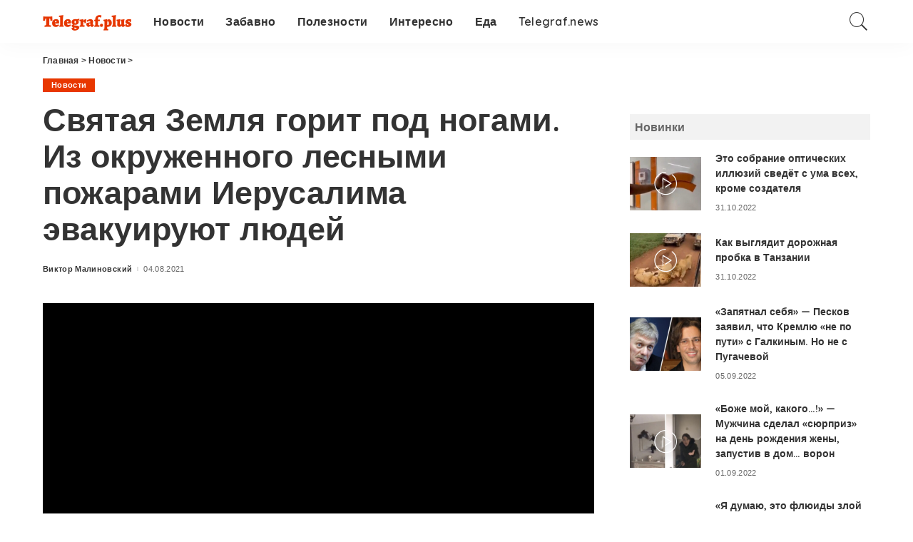

--- FILE ---
content_type: text/html; charset=UTF-8
request_url: https://telegraf.plus/novosti/svyataya-zemlya-gorit-pod-nogami-iz-ohvachennogo-ognem-lesnyh-pozharov-ierusalima-evakuirujut-ljudej/
body_size: 17679
content:
<!DOCTYPE html>
<html lang="ru-RU">
<head>
    <meta charset="UTF-8">
    <meta http-equiv="X-UA-Compatible" content="IE=edge">
    <meta name="viewport" content="width=device-width, initial-scale=1">
    <meta name="pmail-verification" content="f74a87c86666c0c7d7366fe73e2ec4f3">
    <meta name="yandex-verification" content="8c32a2df94312740" />
    <meta name="recreativ-verification" content="5mzYVdNdmiQgDurzhMHvNjJL3yN9Pr96OsqDLQIA" >
    <link rel="profile" href="https://gmpg.org/xfn/11">
	<meta name='robots' content='index, follow, max-image-preview:large, max-snippet:-1, max-video-preview:-1' />

	<!-- This site is optimized with the Yoast SEO plugin v16.9 - https://yoast.com/wordpress/plugins/seo/ -->
	<title>Святая Земля горит под ногами. Из окруженного лесными пожарами Иерусалима эвакуируют людей - Telegraf.plus</title>
	<meta name="description" content="Неконтролируемые лесные пожары охватили Израиль. Эпицентры двух из них подступили к Иерусалиму. Огонь расходится по лесному массиву, выжигая старейший в" />
	<link rel="canonical" href="https://telegraf.plus/novosti/svyataya-zemlya-gorit-pod-nogami-iz-ohvachennogo-ognem-lesnyh-pozharov-ierusalima-evakuirujut-ljudej/" />
	<meta property="og:locale" content="ru_RU" />
	<meta property="og:type" content="article" />
	<meta property="og:title" content="Святая Земля горит под ногами. Из окруженного лесными пожарами Иерусалима эвакуируют людей - Telegraf.plus" />
	<meta property="og:description" content="Неконтролируемые лесные пожары охватили Израиль. Эпицентры двух из них подступили к Иерусалиму. Огонь расходится по лесному массиву, выжигая старейший в" />
	<meta property="og:url" content="https://telegraf.plus/novosti/svyataya-zemlya-gorit-pod-nogami-iz-ohvachennogo-ognem-lesnyh-pozharov-ierusalima-evakuirujut-ljudej/" />
	<meta property="og:site_name" content="Telegraf.plus" />
	<meta property="article:published_time" content="2021-08-04T07:50:08+00:00" />
	<meta property="article:modified_time" content="2021-08-04T08:00:26+00:00" />
	<meta property="og:image" content="https://telegraf.plus/wp-content/uploads/2021/08/pozhar.jpg" />
	<meta property="og:image:width" content="840" />
	<meta property="og:image:height" content="530" />
	<meta name="twitter:card" content="summary_large_image" />
	<script type="application/ld+json" class="yoast-schema-graph">{"@context":"https://schema.org","@graph":[{"@type":"WebSite","@id":"https://telegraf.plus/#website","url":"https://telegraf.plus/","name":"Telegraf.plus","description":"","potentialAction":[{"@type":"SearchAction","target":{"@type":"EntryPoint","urlTemplate":"https://telegraf.plus/?s={search_term_string}"},"query-input":"required name=search_term_string"}],"inLanguage":"ru-RU"},{"@type":"ImageObject","@id":"https://telegraf.plus/novosti/svyataya-zemlya-gorit-pod-nogami-iz-ohvachennogo-ognem-lesnyh-pozharov-ierusalima-evakuirujut-ljudej/#primaryimage","inLanguage":"ru-RU","url":"https://telegraf.plus/wp-content/uploads/2021/08/pozhar.jpg","contentUrl":"https://telegraf.plus/wp-content/uploads/2021/08/pozhar.jpg","width":840,"height":530},{"@type":"WebPage","@id":"https://telegraf.plus/novosti/svyataya-zemlya-gorit-pod-nogami-iz-ohvachennogo-ognem-lesnyh-pozharov-ierusalima-evakuirujut-ljudej/#webpage","url":"https://telegraf.plus/novosti/svyataya-zemlya-gorit-pod-nogami-iz-ohvachennogo-ognem-lesnyh-pozharov-ierusalima-evakuirujut-ljudej/","name":"\u0421\u0432\u044f\u0442\u0430\u044f \u0417\u0435\u043c\u043b\u044f \u0433\u043e\u0440\u0438\u0442 \u043f\u043e\u0434 \u043d\u043e\u0433\u0430\u043c\u0438. \u0418\u0437 \u043e\u043a\u0440\u0443\u0436\u0435\u043d\u043d\u043e\u0433\u043e \u043b\u0435\u0441\u043d\u044b\u043c\u0438 \u043f\u043e\u0436\u0430\u0440\u0430\u043c\u0438 \u0418\u0435\u0440\u0443\u0441\u0430\u043b\u0438\u043c\u0430 \u044d\u0432\u0430\u043a\u0443\u0438\u0440\u0443\u044e\u0442 \u043b\u044e\u0434\u0435\u0439 - Telegraf.plus","isPartOf":{"@id":"https://telegraf.plus/#website"},"primaryImageOfPage":{"@id":"https://telegraf.plus/novosti/svyataya-zemlya-gorit-pod-nogami-iz-ohvachennogo-ognem-lesnyh-pozharov-ierusalima-evakuirujut-ljudej/#primaryimage"},"datePublished":"2021-08-04T07:50:08+00:00","dateModified":"2021-08-04T08:00:26+00:00","author":{"@id":"https://telegraf.plus/#/schema/person/bb70f219035e4c1582cb527f01103516"},"description":"\u041d\u0435\u043a\u043e\u043d\u0442\u0440\u043e\u043b\u0438\u0440\u0443\u0435\u043c\u044b\u0435 \u043b\u0435\u0441\u043d\u044b\u0435 \u043f\u043e\u0436\u0430\u0440\u044b \u043e\u0445\u0432\u0430\u0442\u0438\u043b\u0438 \u0418\u0437\u0440\u0430\u0438\u043b\u044c. \u042d\u043f\u0438\u0446\u0435\u043d\u0442\u0440\u044b \u0434\u0432\u0443\u0445 \u0438\u0437 \u043d\u0438\u0445 \u043f\u043e\u0434\u0441\u0442\u0443\u043f\u0438\u043b\u0438 \u043a \u0418\u0435\u0440\u0443\u0441\u0430\u043b\u0438\u043c\u0443. \u041e\u0433\u043e\u043d\u044c \u0440\u0430\u0441\u0445\u043e\u0434\u0438\u0442\u0441\u044f \u043f\u043e \u043b\u0435\u0441\u043d\u043e\u043c\u0443 \u043c\u0430\u0441\u0441\u0438\u0432\u0443, \u0432\u044b\u0436\u0438\u0433\u0430\u044f \u0441\u0442\u0430\u0440\u0435\u0439\u0448\u0438\u0439 \u0432","breadcrumb":{"@id":"https://telegraf.plus/novosti/svyataya-zemlya-gorit-pod-nogami-iz-ohvachennogo-ognem-lesnyh-pozharov-ierusalima-evakuirujut-ljudej/#breadcrumb"},"inLanguage":"ru-RU","potentialAction":[{"@type":"ReadAction","target":["https://telegraf.plus/novosti/svyataya-zemlya-gorit-pod-nogami-iz-ohvachennogo-ognem-lesnyh-pozharov-ierusalima-evakuirujut-ljudej/"]}]},{"@type":"BreadcrumbList","@id":"https://telegraf.plus/novosti/svyataya-zemlya-gorit-pod-nogami-iz-ohvachennogo-ognem-lesnyh-pozharov-ierusalima-evakuirujut-ljudej/#breadcrumb","itemListElement":[{"@type":"ListItem","position":1,"name":"\u0413\u043b\u0430\u0432\u043d\u0430\u044f \u0441\u0442\u0440\u0430\u043d\u0438\u0446\u0430","item":"https://telegraf.plus/"},{"@type":"ListItem","position":2,"name":"\u0421\u0432\u044f\u0442\u0430\u044f \u0417\u0435\u043c\u043b\u044f \u0433\u043e\u0440\u0438\u0442 \u043f\u043e\u0434 \u043d\u043e\u0433\u0430\u043c\u0438. \u0418\u0437 \u043e\u043a\u0440\u0443\u0436\u0435\u043d\u043d\u043e\u0433\u043e \u043b\u0435\u0441\u043d\u044b\u043c\u0438 \u043f\u043e\u0436\u0430\u0440\u0430\u043c\u0438 \u0418\u0435\u0440\u0443\u0441\u0430\u043b\u0438\u043c\u0430 \u044d\u0432\u0430\u043a\u0443\u0438\u0440\u0443\u044e\u0442 \u043b\u044e\u0434\u0435\u0439"}]},{"@type":"Person","@id":"https://telegraf.plus/#/schema/person/bb70f219035e4c1582cb527f01103516","name":"\u0412\u0438\u043a\u0442\u043e\u0440 \u041c\u0430\u043b\u0438\u043d\u043e\u0432\u0441\u043a\u0438\u0439","image":{"@type":"ImageObject","@id":"https://telegraf.plus/#personlogo","inLanguage":"ru-RU","url":"https://secure.gravatar.com/avatar/c7e349244c128e686db501503a433f79?s=96&d=mm&r=g","contentUrl":"https://secure.gravatar.com/avatar/c7e349244c128e686db501503a433f79?s=96&d=mm&r=g","caption":"\u0412\u0438\u043a\u0442\u043e\u0440 \u041c\u0430\u043b\u0438\u043d\u043e\u0432\u0441\u043a\u0438\u0439"}}]}</script>
	<!-- / Yoast SEO plugin. -->


<link rel='dns-prefetch' href='//www.googletagmanager.com' />
<link rel='dns-prefetch' href='//fonts.googleapis.com' />
<link rel="alternate" type="application/rss+xml" title="Telegraf.plus &raquo; Лента" href="https://telegraf.plus/feed/" />
<link rel="alternate" type="application/rss+xml" title="Telegraf.plus &raquo; Лента комментариев" href="https://telegraf.plus/comments/feed/" />
<script type="application/ld+json">{"@context":"https://schema.org","@type":"Organization","legalName":"Telegraf.plus","url":"https://telegraf.plus/","logo":"https://telegraf.plus/wp-content/uploads/2021/08/gorizontalnoe.png"}</script>
<script type="6a5431d78e6447c6beea95dc-text/javascript">
window._wpemojiSettings = {"baseUrl":"https:\/\/s.w.org\/images\/core\/emoji\/15.0.3\/72x72\/","ext":".png","svgUrl":"https:\/\/s.w.org\/images\/core\/emoji\/15.0.3\/svg\/","svgExt":".svg","source":{"concatemoji":"https:\/\/telegraf.plus\/wp-includes\/js\/wp-emoji-release.min.js?ver=6.6.2"}};
/*! This file is auto-generated */
!function(i,n){var o,s,e;function c(e){try{var t={supportTests:e,timestamp:(new Date).valueOf()};sessionStorage.setItem(o,JSON.stringify(t))}catch(e){}}function p(e,t,n){e.clearRect(0,0,e.canvas.width,e.canvas.height),e.fillText(t,0,0);var t=new Uint32Array(e.getImageData(0,0,e.canvas.width,e.canvas.height).data),r=(e.clearRect(0,0,e.canvas.width,e.canvas.height),e.fillText(n,0,0),new Uint32Array(e.getImageData(0,0,e.canvas.width,e.canvas.height).data));return t.every(function(e,t){return e===r[t]})}function u(e,t,n){switch(t){case"flag":return n(e,"\ud83c\udff3\ufe0f\u200d\u26a7\ufe0f","\ud83c\udff3\ufe0f\u200b\u26a7\ufe0f")?!1:!n(e,"\ud83c\uddfa\ud83c\uddf3","\ud83c\uddfa\u200b\ud83c\uddf3")&&!n(e,"\ud83c\udff4\udb40\udc67\udb40\udc62\udb40\udc65\udb40\udc6e\udb40\udc67\udb40\udc7f","\ud83c\udff4\u200b\udb40\udc67\u200b\udb40\udc62\u200b\udb40\udc65\u200b\udb40\udc6e\u200b\udb40\udc67\u200b\udb40\udc7f");case"emoji":return!n(e,"\ud83d\udc26\u200d\u2b1b","\ud83d\udc26\u200b\u2b1b")}return!1}function f(e,t,n){var r="undefined"!=typeof WorkerGlobalScope&&self instanceof WorkerGlobalScope?new OffscreenCanvas(300,150):i.createElement("canvas"),a=r.getContext("2d",{willReadFrequently:!0}),o=(a.textBaseline="top",a.font="600 32px Arial",{});return e.forEach(function(e){o[e]=t(a,e,n)}),o}function t(e){var t=i.createElement("script");t.src=e,t.defer=!0,i.head.appendChild(t)}"undefined"!=typeof Promise&&(o="wpEmojiSettingsSupports",s=["flag","emoji"],n.supports={everything:!0,everythingExceptFlag:!0},e=new Promise(function(e){i.addEventListener("DOMContentLoaded",e,{once:!0})}),new Promise(function(t){var n=function(){try{var e=JSON.parse(sessionStorage.getItem(o));if("object"==typeof e&&"number"==typeof e.timestamp&&(new Date).valueOf()<e.timestamp+604800&&"object"==typeof e.supportTests)return e.supportTests}catch(e){}return null}();if(!n){if("undefined"!=typeof Worker&&"undefined"!=typeof OffscreenCanvas&&"undefined"!=typeof URL&&URL.createObjectURL&&"undefined"!=typeof Blob)try{var e="postMessage("+f.toString()+"("+[JSON.stringify(s),u.toString(),p.toString()].join(",")+"));",r=new Blob([e],{type:"text/javascript"}),a=new Worker(URL.createObjectURL(r),{name:"wpTestEmojiSupports"});return void(a.onmessage=function(e){c(n=e.data),a.terminate(),t(n)})}catch(e){}c(n=f(s,u,p))}t(n)}).then(function(e){for(var t in e)n.supports[t]=e[t],n.supports.everything=n.supports.everything&&n.supports[t],"flag"!==t&&(n.supports.everythingExceptFlag=n.supports.everythingExceptFlag&&n.supports[t]);n.supports.everythingExceptFlag=n.supports.everythingExceptFlag&&!n.supports.flag,n.DOMReady=!1,n.readyCallback=function(){n.DOMReady=!0}}).then(function(){return e}).then(function(){var e;n.supports.everything||(n.readyCallback(),(e=n.source||{}).concatemoji?t(e.concatemoji):e.wpemoji&&e.twemoji&&(t(e.twemoji),t(e.wpemoji)))}))}((window,document),window._wpemojiSettings);
</script>
<link rel='stylesheet' id='pixwell-core-css' href='https://telegraf.plus/wp-content/plugins/pixwell-core/assets/core.css?ver=7.2' media='all' />
<link crossorigin="anonymous" rel='stylesheet' id='google-font-quicksand-montserrat-poppins-css' href='//fonts.googleapis.com/css?family=Quicksand%3A300%2C400%2C500%2C600%2C700%257CMontserrat%3A400%2C500%2C600%2C700&#038;subset=latin%2Clatin-ext&#038;display=swap&#038;ver=7.2' media='all' />
<style id='wp-emoji-styles-inline-css'>

	img.wp-smiley, img.emoji {
		display: inline !important;
		border: none !important;
		box-shadow: none !important;
		height: 1em !important;
		width: 1em !important;
		margin: 0 0.07em !important;
		vertical-align: -0.1em !important;
		background: none !important;
		padding: 0 !important;
	}
</style>
<link rel='stylesheet' id='wp-block-library-css' href='https://telegraf.plus/wp-includes/css/dist/block-library/style.min.css?ver=6.6.2' media='all' />
<style id='classic-theme-styles-inline-css'>
/*! This file is auto-generated */
.wp-block-button__link{color:#fff;background-color:#32373c;border-radius:9999px;box-shadow:none;text-decoration:none;padding:calc(.667em + 2px) calc(1.333em + 2px);font-size:1.125em}.wp-block-file__button{background:#32373c;color:#fff;text-decoration:none}
</style>
<style id='global-styles-inline-css'>
:root{--wp--preset--aspect-ratio--square: 1;--wp--preset--aspect-ratio--4-3: 4/3;--wp--preset--aspect-ratio--3-4: 3/4;--wp--preset--aspect-ratio--3-2: 3/2;--wp--preset--aspect-ratio--2-3: 2/3;--wp--preset--aspect-ratio--16-9: 16/9;--wp--preset--aspect-ratio--9-16: 9/16;--wp--preset--color--black: #000000;--wp--preset--color--cyan-bluish-gray: #abb8c3;--wp--preset--color--white: #ffffff;--wp--preset--color--pale-pink: #f78da7;--wp--preset--color--vivid-red: #cf2e2e;--wp--preset--color--luminous-vivid-orange: #ff6900;--wp--preset--color--luminous-vivid-amber: #fcb900;--wp--preset--color--light-green-cyan: #7bdcb5;--wp--preset--color--vivid-green-cyan: #00d084;--wp--preset--color--pale-cyan-blue: #8ed1fc;--wp--preset--color--vivid-cyan-blue: #0693e3;--wp--preset--color--vivid-purple: #9b51e0;--wp--preset--gradient--vivid-cyan-blue-to-vivid-purple: linear-gradient(135deg,rgba(6,147,227,1) 0%,rgb(155,81,224) 100%);--wp--preset--gradient--light-green-cyan-to-vivid-green-cyan: linear-gradient(135deg,rgb(122,220,180) 0%,rgb(0,208,130) 100%);--wp--preset--gradient--luminous-vivid-amber-to-luminous-vivid-orange: linear-gradient(135deg,rgba(252,185,0,1) 0%,rgba(255,105,0,1) 100%);--wp--preset--gradient--luminous-vivid-orange-to-vivid-red: linear-gradient(135deg,rgba(255,105,0,1) 0%,rgb(207,46,46) 100%);--wp--preset--gradient--very-light-gray-to-cyan-bluish-gray: linear-gradient(135deg,rgb(238,238,238) 0%,rgb(169,184,195) 100%);--wp--preset--gradient--cool-to-warm-spectrum: linear-gradient(135deg,rgb(74,234,220) 0%,rgb(151,120,209) 20%,rgb(207,42,186) 40%,rgb(238,44,130) 60%,rgb(251,105,98) 80%,rgb(254,248,76) 100%);--wp--preset--gradient--blush-light-purple: linear-gradient(135deg,rgb(255,206,236) 0%,rgb(152,150,240) 100%);--wp--preset--gradient--blush-bordeaux: linear-gradient(135deg,rgb(254,205,165) 0%,rgb(254,45,45) 50%,rgb(107,0,62) 100%);--wp--preset--gradient--luminous-dusk: linear-gradient(135deg,rgb(255,203,112) 0%,rgb(199,81,192) 50%,rgb(65,88,208) 100%);--wp--preset--gradient--pale-ocean: linear-gradient(135deg,rgb(255,245,203) 0%,rgb(182,227,212) 50%,rgb(51,167,181) 100%);--wp--preset--gradient--electric-grass: linear-gradient(135deg,rgb(202,248,128) 0%,rgb(113,206,126) 100%);--wp--preset--gradient--midnight: linear-gradient(135deg,rgb(2,3,129) 0%,rgb(40,116,252) 100%);--wp--preset--font-size--small: 13px;--wp--preset--font-size--medium: 20px;--wp--preset--font-size--large: 36px;--wp--preset--font-size--x-large: 42px;--wp--preset--spacing--20: 0.44rem;--wp--preset--spacing--30: 0.67rem;--wp--preset--spacing--40: 1rem;--wp--preset--spacing--50: 1.5rem;--wp--preset--spacing--60: 2.25rem;--wp--preset--spacing--70: 3.38rem;--wp--preset--spacing--80: 5.06rem;--wp--preset--shadow--natural: 6px 6px 9px rgba(0, 0, 0, 0.2);--wp--preset--shadow--deep: 12px 12px 50px rgba(0, 0, 0, 0.4);--wp--preset--shadow--sharp: 6px 6px 0px rgba(0, 0, 0, 0.2);--wp--preset--shadow--outlined: 6px 6px 0px -3px rgba(255, 255, 255, 1), 6px 6px rgba(0, 0, 0, 1);--wp--preset--shadow--crisp: 6px 6px 0px rgba(0, 0, 0, 1);}:where(.is-layout-flex){gap: 0.5em;}:where(.is-layout-grid){gap: 0.5em;}body .is-layout-flex{display: flex;}.is-layout-flex{flex-wrap: wrap;align-items: center;}.is-layout-flex > :is(*, div){margin: 0;}body .is-layout-grid{display: grid;}.is-layout-grid > :is(*, div){margin: 0;}:where(.wp-block-columns.is-layout-flex){gap: 2em;}:where(.wp-block-columns.is-layout-grid){gap: 2em;}:where(.wp-block-post-template.is-layout-flex){gap: 1.25em;}:where(.wp-block-post-template.is-layout-grid){gap: 1.25em;}.has-black-color{color: var(--wp--preset--color--black) !important;}.has-cyan-bluish-gray-color{color: var(--wp--preset--color--cyan-bluish-gray) !important;}.has-white-color{color: var(--wp--preset--color--white) !important;}.has-pale-pink-color{color: var(--wp--preset--color--pale-pink) !important;}.has-vivid-red-color{color: var(--wp--preset--color--vivid-red) !important;}.has-luminous-vivid-orange-color{color: var(--wp--preset--color--luminous-vivid-orange) !important;}.has-luminous-vivid-amber-color{color: var(--wp--preset--color--luminous-vivid-amber) !important;}.has-light-green-cyan-color{color: var(--wp--preset--color--light-green-cyan) !important;}.has-vivid-green-cyan-color{color: var(--wp--preset--color--vivid-green-cyan) !important;}.has-pale-cyan-blue-color{color: var(--wp--preset--color--pale-cyan-blue) !important;}.has-vivid-cyan-blue-color{color: var(--wp--preset--color--vivid-cyan-blue) !important;}.has-vivid-purple-color{color: var(--wp--preset--color--vivid-purple) !important;}.has-black-background-color{background-color: var(--wp--preset--color--black) !important;}.has-cyan-bluish-gray-background-color{background-color: var(--wp--preset--color--cyan-bluish-gray) !important;}.has-white-background-color{background-color: var(--wp--preset--color--white) !important;}.has-pale-pink-background-color{background-color: var(--wp--preset--color--pale-pink) !important;}.has-vivid-red-background-color{background-color: var(--wp--preset--color--vivid-red) !important;}.has-luminous-vivid-orange-background-color{background-color: var(--wp--preset--color--luminous-vivid-orange) !important;}.has-luminous-vivid-amber-background-color{background-color: var(--wp--preset--color--luminous-vivid-amber) !important;}.has-light-green-cyan-background-color{background-color: var(--wp--preset--color--light-green-cyan) !important;}.has-vivid-green-cyan-background-color{background-color: var(--wp--preset--color--vivid-green-cyan) !important;}.has-pale-cyan-blue-background-color{background-color: var(--wp--preset--color--pale-cyan-blue) !important;}.has-vivid-cyan-blue-background-color{background-color: var(--wp--preset--color--vivid-cyan-blue) !important;}.has-vivid-purple-background-color{background-color: var(--wp--preset--color--vivid-purple) !important;}.has-black-border-color{border-color: var(--wp--preset--color--black) !important;}.has-cyan-bluish-gray-border-color{border-color: var(--wp--preset--color--cyan-bluish-gray) !important;}.has-white-border-color{border-color: var(--wp--preset--color--white) !important;}.has-pale-pink-border-color{border-color: var(--wp--preset--color--pale-pink) !important;}.has-vivid-red-border-color{border-color: var(--wp--preset--color--vivid-red) !important;}.has-luminous-vivid-orange-border-color{border-color: var(--wp--preset--color--luminous-vivid-orange) !important;}.has-luminous-vivid-amber-border-color{border-color: var(--wp--preset--color--luminous-vivid-amber) !important;}.has-light-green-cyan-border-color{border-color: var(--wp--preset--color--light-green-cyan) !important;}.has-vivid-green-cyan-border-color{border-color: var(--wp--preset--color--vivid-green-cyan) !important;}.has-pale-cyan-blue-border-color{border-color: var(--wp--preset--color--pale-cyan-blue) !important;}.has-vivid-cyan-blue-border-color{border-color: var(--wp--preset--color--vivid-cyan-blue) !important;}.has-vivid-purple-border-color{border-color: var(--wp--preset--color--vivid-purple) !important;}.has-vivid-cyan-blue-to-vivid-purple-gradient-background{background: var(--wp--preset--gradient--vivid-cyan-blue-to-vivid-purple) !important;}.has-light-green-cyan-to-vivid-green-cyan-gradient-background{background: var(--wp--preset--gradient--light-green-cyan-to-vivid-green-cyan) !important;}.has-luminous-vivid-amber-to-luminous-vivid-orange-gradient-background{background: var(--wp--preset--gradient--luminous-vivid-amber-to-luminous-vivid-orange) !important;}.has-luminous-vivid-orange-to-vivid-red-gradient-background{background: var(--wp--preset--gradient--luminous-vivid-orange-to-vivid-red) !important;}.has-very-light-gray-to-cyan-bluish-gray-gradient-background{background: var(--wp--preset--gradient--very-light-gray-to-cyan-bluish-gray) !important;}.has-cool-to-warm-spectrum-gradient-background{background: var(--wp--preset--gradient--cool-to-warm-spectrum) !important;}.has-blush-light-purple-gradient-background{background: var(--wp--preset--gradient--blush-light-purple) !important;}.has-blush-bordeaux-gradient-background{background: var(--wp--preset--gradient--blush-bordeaux) !important;}.has-luminous-dusk-gradient-background{background: var(--wp--preset--gradient--luminous-dusk) !important;}.has-pale-ocean-gradient-background{background: var(--wp--preset--gradient--pale-ocean) !important;}.has-electric-grass-gradient-background{background: var(--wp--preset--gradient--electric-grass) !important;}.has-midnight-gradient-background{background: var(--wp--preset--gradient--midnight) !important;}.has-small-font-size{font-size: var(--wp--preset--font-size--small) !important;}.has-medium-font-size{font-size: var(--wp--preset--font-size--medium) !important;}.has-large-font-size{font-size: var(--wp--preset--font-size--large) !important;}.has-x-large-font-size{font-size: var(--wp--preset--font-size--x-large) !important;}
:where(.wp-block-post-template.is-layout-flex){gap: 1.25em;}:where(.wp-block-post-template.is-layout-grid){gap: 1.25em;}
:where(.wp-block-columns.is-layout-flex){gap: 2em;}:where(.wp-block-columns.is-layout-grid){gap: 2em;}
:root :where(.wp-block-pullquote){font-size: 1.5em;line-height: 1.6;}
</style>
<link rel='stylesheet' id='awesome-weather-css' href='https://telegraf.plus/wp-content/plugins/awesome-weather/awesome-weather.css?ver=6.6.2' media='all' />
<style id='awesome-weather-inline-css'>
.awesome-weather-wrap { font-family: 'Open Sans', sans-serif; font-weight: 400; font-size: 14px; line-height: 14px; }
</style>
<link crossorigin="anonymous" rel='stylesheet' id='opensans-googlefont-css' href='//fonts.googleapis.com/css?family=Open+Sans%3A400&#038;ver=6.6.2' media='all' />
<link rel='stylesheet' id='pixwell-main-css' href='https://telegraf.plus/wp-content/themes/pixwell/assets/css/main.css?ver=7.2' media='all' />
<link rel='stylesheet' id='pixwell-style-css' href='https://telegraf.plus/wp-content/themes/pixwell-child/style.css?ver=7.2' media='all' />
<style id='pixwell-style-inline-css'>
html {font-family:Tahoma,Geneva, sans-serif;font-weight:400;font-size:16px;}h1, .h1 {}h2, .h2 {}h3, .h3 {}h4, .h4 {}h5, .h5 {}h6, .h6 {}.single-tagline h6 {}.p-wrap .entry-summary, .twitter-content.entry-summary, .author-description, .rssSummary, .rb-sdesc {}.p-cat-info {}.p-meta-info, .wp-block-latest-posts__post-date {}.meta-info-author.meta-info-el {}.breadcrumb {}.footer-menu-inner {}.topbar-wrap {}.topbar-menu-wrap {}.main-menu > li > a, .off-canvas-menu > li > a {}.main-menu .sub-menu:not(.sub-mega), .off-canvas-menu .sub-menu {}.is-logo-text .logo-title {}.block-title, .block-header .block-title {}.ajax-quick-filter, .block-view-more {}.widget-title, .widget .widget-title {}body .widget.widget_nav_menu .menu-item {}body.boxed {background-color : #fafafa;background-repeat : no-repeat;background-size : cover;background-attachment : fixed;background-position : center center;}.header-6 .banner-wrap {}.footer-wrap:before {; content: ""; position: absolute; left: 0; top: 0; width: 100%; height: 100%;}.header-9 .banner-wrap { }.topline-wrap {height: 2px}.section-sticky .navbar-inner {min-height: 40px;}.section-sticky .navbar-inner .logo-wrap img {max-height: 40px;}.section-sticky .main-menu > li > a {height: 40px;}.main-menu .sub-menu {}.main-menu > li.menu-item-has-children > .sub-menu:before {}.mobile-nav-inner {}.off-canvas-header { background-color: #ffffff}a.off-canvas-logo img { max-height: 30px; }.navbar-border-holder {border-width: 2px; }input[type="submit"]:hover, input[type="submit"]:focus, button:hover, button:focus,input[type="button"]:hover, input[type="button"]:focus,.post-edit-link:hover, a.pagination-link:hover, a.page-numbers:hover,.post-page-numbers:hover, a.loadmore-link:hover, .pagination-simple .page-numbers:hover,#off-canvas-close-btn:hover, .off-canvas-subscribe a, .block-header-3 .block-title:before,.cookie-accept:hover, .entry-footer a:hover, .box-comment-btn:hover,a.comment-reply-link:hover, .review-info, .entry-content a.wp-block-button__link:hover,#wp-calendar tbody a:hover, .instagram-box.box-intro:hover, .banner-btn a, .headerstrip-btn a,.is-light-text .widget:not(.woocommerce) .count,.rb-newsletter.is-light-text button.newsletter-submit,.cat-icon-round .cat-info-el, .cat-icon-radius .cat-info-el,.cat-icon-square .cat-info-el:before, .entry-content .wpcf7 label:before,body .cooked-recipe-directions .cooked-direction-number, span.cooked-taxonomy a:hover,.widget_categories a:hover .count, .widget_archive a:hover .count,.wp-block-categories-list a:hover .count, .wp-block-categories-list a:hover .count,.entry-content .wp-block-file .wp-block-file__button, #wp-calendar td#today,.mfp-close:hover, .is-light-text .mfp-close:hover, #rb-close-newsletter:hover,.tagcloud a:hover, .tagcloud a:focus, .is-light-text .tagcloud a:hover, .is-light-text .tagcloud a:focus,input[type="checkbox"].newsletter-checkbox:checked + label:before, .cta-btn.is-bg,.rb-mailchimp .mc4wp-form-fields input[type="submit"], .is-light-text .w-footer .mc4wp-form-fields input[type="submit"],.statics-el:first-child .inner, .table-link a:before, .subscribe-layout-3 .subscribe-box .subscribe-form input[type="submit"]{ background-color: #e83700}.page-edit-link:hover, .rb-menu > li.current-menu-item > a > span:before,.p-url:hover, .p-url:focus, .p-wrap .p-url:hover,.p-wrap .p-url:focus, .p-link:hover span, .p-link:hover i,.meta-info-el a:hover, .sponsor-label, .block-header-3 .block-title:before,.subscribe-box .mc4wp-form-fields input[type="submit"]:hover + i,.entry-content p a:not(button), .comment-content a,.author-title a, .logged-in-as a:hover, .comment-list .logged-in-as a:hover,.gallery-list-label a:hover, .review-el .review-stars,.share-total, .breadcrumb a:hover, span.not-found-label, .return-home:hover, .section-not-found .page-content .return-home:hover,.subscribe-box .rb-newsletter.is-light-text button.newsletter-submit-icon:hover,.subscribe-box .rb-newsletter button.newsletter-submit-icon:hover,.fw-category-1 .cat-list-item:hover .cat-list-name, .fw-category-1.is-light-text .cat-list-item:hover .cat-list-name,body .cooked-icon-recipe-icon, .comment-list .comment-reply-title small a:hover,.widget_pages a:hover, .widget_meta a:hover, .widget_categories a:hover,.entry-content .wp-block-categories-list a:hover, .entry-content .wp-block-archives-list a:hover,.widget_archive a:hover, .widget.widget_nav_menu a:hover,  .p-grid-4.is-pop-style .p-header .counter-index,.twitter-content.entry-summary a:hover,.read-it-later:hover, .read-it-later:focus, .address-info a:hover,.gallery-popup-content .image-popup-description a:hover, .gallery-popup-content .image-popup-description a:focus,.entry-content ul.wp-block-latest-posts a:hover, .widget_recent_entries a:hover, .recentcomments a:hover, a.rsswidget:hover,.entry-content .wp-block-latest-comments__comment-meta a:hover,.entry-content .cooked-recipe-info .cooked-author a:hover, .entry-content a:not(button), .comment-content a,.about-desc a:hover, .is-light-text .about-desc a:hover, .portfolio-info-el:hover,.portfolio-nav a:hover, .portfolio-nav-next a:hover > i, .hbox-tagline span, .hbox-title span, .cta-tagline span, .cta-title span,.block-header-7 .block-header .block-title:first-letter, .rbc-sidebar .about-bio p a, .sbox-title span{ color: #e83700}.p-podcast-wrap .mejs-container .mejs-controls .mejs-button.mejs-playpause-button:hover,.p-podcast-wrap .mejs-container .mejs-controls,.p-podcast-wrap .mejs-audio .mejs-controls .mejs-time-rail span.mejs-time-handle-content,.p-podcast-wrap .mejs-container .mejs-controls  .mejs-button.mejs-volume-button .mejs-volume-handle,.p-podcast-wrap .mejs-container .mejs-controls  .mejs-button.mejs-volume-button .mejs-volume-handle,.p-podcast-wrap .mejs-container .mejs-controls .mejs-horizontal-volume-slider .mejs-horizontal-volume-current{ background-color: #e83700}.is-style-outline a.wp-block-button__link:hover{ color: #e83700!important}a.comment-reply-link:hover, .navbar-holder.is-light-text .header-lightbox, .navbar-holder .header-lightbox,input[type="checkbox"].newsletter-checkbox:checked + label:before, .cat-icon-line .cat-info-el{ border-color: #e83700}.cat-icon-round .cat-info-el.cat-info-id-55,.cat-icon-radius .cat-info-el.cat-info-id-55,.cat-dot-el.cat-info-id-55,.cat-icon-square .cat-info-el.cat-info-id-55:before{ background-color: #ffff44}.cat-icon-line .cat-info-el.cat-info-id-55{ border-color: #ffff44}.fw-category-1 .cat-list-item.cat-id-55 a:hover .cat-list-name,.fw-category-1.is-light-text .cat-list-item.cat-id-55 a:hover .cat-list-name{ color: #ffff44}h1, .h1, h1.single-title {font-size: 45px; }@media only screen and (max-width: 1024px) {h1, .h1, h1.single-title {font-size: 28px; }}@media only screen and (max-width: 991px) {h1, .h1, h1.single-title {font-size: 28px; }}@media only screen and (max-width: 767px) {h1, .h1, h1.single-title {font-size: 25px; }}body .entry-content a:not(button), body .comment-content a{ color: #e83700}
</style>
<script src="https://telegraf.plus/wp-includes/js/jquery/jquery.min.js?ver=3.7.1" id="jquery-core-js" type="6a5431d78e6447c6beea95dc-text/javascript"></script>
<script src="https://telegraf.plus/wp-includes/js/jquery/jquery-migrate.min.js?ver=3.4.1" id="jquery-migrate-js" type="6a5431d78e6447c6beea95dc-text/javascript"></script>
<!--[if lt IE 9]>
<script src="https://telegraf.plus/wp-content/themes/pixwell/assets/js/html5shiv.min.js?ver=3.7.3" id="html5-js"></script>
<![endif]-->
<script src="https://www.googletagmanager.com/gtag/js?id=UA-202648865-1" id="google_gtagjs-js" async type="6a5431d78e6447c6beea95dc-text/javascript"></script>
<script id="google_gtagjs-js-after" type="6a5431d78e6447c6beea95dc-text/javascript">
window.dataLayer = window.dataLayer || [];function gtag(){dataLayer.push(arguments);}
gtag('set', 'linker', {"domains":["telegraf.plus"]} );
gtag("js", new Date());
gtag("set", "developer_id.dZTNiMT", true);
gtag("config", "UA-202648865-1", {"anonymize_ip":true});
gtag("config", "G-7WKR5NZN8N");
</script>
<link rel="https://api.w.org/" href="https://telegraf.plus/wp-json/" /><link rel="alternate" title="JSON" type="application/json" href="https://telegraf.plus/wp-json/wp/v2/posts/1452" /><link rel="EditURI" type="application/rsd+xml" title="RSD" href="https://telegraf.plus/xmlrpc.php?rsd" />
<meta name="generator" content="WordPress 6.6.2" />
<link rel='shortlink' href='https://telegraf.plus/?p=1452' />
<link rel="alternate" title="oEmbed (JSON)" type="application/json+oembed" href="https://telegraf.plus/wp-json/oembed/1.0/embed?url=https%3A%2F%2Ftelegraf.plus%2Fnovosti%2Fsvyataya-zemlya-gorit-pod-nogami-iz-ohvachennogo-ognem-lesnyh-pozharov-ierusalima-evakuirujut-ljudej%2F" />
<link rel="alternate" title="oEmbed (XML)" type="text/xml+oembed" href="https://telegraf.plus/wp-json/oembed/1.0/embed?url=https%3A%2F%2Ftelegraf.plus%2Fnovosti%2Fsvyataya-zemlya-gorit-pod-nogami-iz-ohvachennogo-ognem-lesnyh-pozharov-ierusalima-evakuirujut-ljudej%2F&#038;format=xml" />
<meta name="generator" content="Site Kit by Google 1.38.1" /><script type="application/ld+json">{"@context":"https://schema.org","@type":"WebSite","@id":"https://telegraf.plus/#website","url":"https://telegraf.plus/","name":"Telegraf.plus","potentialAction":{"@type":"SearchAction","target":"https://telegraf.plus/?s={search_term_string}","query-input":"required name=search_term_string"}}</script>
<noscript><style>.lazyload[data-src]{display:none !important;}</style></noscript><style>.lazyload{background-image:none !important;}.lazyload:before{background-image:none !important;}</style><link rel="amphtml" href="https://telegraf.plus/novosti/svyataya-zemlya-gorit-pod-nogami-iz-ohvachennogo-ognem-lesnyh-pozharov-ierusalima-evakuirujut-ljudej/?amp=1"><script type="application/ld+json">{"@context":"http://schema.org","@type":"BreadcrumbList","itemListElement":[{"@type":"ListItem","position":1,"item":{"@id":"https://telegraf.plus/novosti/svyataya-zemlya-gorit-pod-nogami-iz-ohvachennogo-ognem-lesnyh-pozharov-ierusalima-evakuirujut-ljudej/","name":"\u0421\u0432\u044f\u0442\u0430\u044f \u0417\u0435\u043c\u043b\u044f \u0433\u043e\u0440\u0438\u0442 \u043f\u043e\u0434 \u043d\u043e\u0433\u0430\u043c\u0438. \u0418\u0437 \u043e\u043a\u0440\u0443\u0436\u0435\u043d\u043d\u043e\u0433\u043e \u043b\u0435\u0441\u043d\u044b\u043c\u0438 \u043f\u043e\u0436\u0430\u0440\u0430\u043c\u0438 \u0418\u0435\u0440\u0443\u0441\u0430\u043b\u0438\u043c\u0430 \u044d\u0432\u0430\u043a\u0443\u0438\u0440\u0443\u044e\u0442 \u043b\u044e\u0434\u0435\u0439"}},{"@type":"ListItem","position":2,"item":{"@id":"https://telegraf.plus/novosti/","name":"\u041d\u043e\u0432\u043e\u0441\u0442\u0438"}},{"@type":"ListItem","position":3,"item":{"@id":"https://telegraf.plus","name":"Telegraf.plus"}}]}</script>
<link rel="icon" href="https://telegraf.plus/wp-content/uploads/2021/07/cropped-favicon-32x32.png" sizes="32x32" />
<link rel="icon" href="https://telegraf.plus/wp-content/uploads/2021/07/cropped-favicon-192x192.png" sizes="192x192" />
<link rel="apple-touch-icon" href="https://telegraf.plus/wp-content/uploads/2021/07/cropped-favicon-180x180.png" />
<meta name="msapplication-TileImage" content="https://telegraf.plus/wp-content/uploads/2021/07/cropped-favicon-270x270.png" />
		<style id="wp-custom-css">
			.logo-wrap img {max-height: 30px}		</style>
			
	<!-- head --><meta name='wmail-verification' content='077b978bd309c6b26ba08abb76553535' />
<script type="6a5431d78e6447c6beea95dc-text/javascript">window.yaContextCb = window.yaContextCb || []</script>
<script src="https://yandex.ru/ads/system/context.js" async type="6a5431d78e6447c6beea95dc-text/javascript"></script>
<script async src="https://securepubads.g.doubleclick.net/tag/js/gpt.js" type="6a5431d78e6447c6beea95dc-text/javascript"></script>
<style>
  .h600 {height: 600px;}
  .h250 {height: 250px;}
  .h300 {height: 300px;}
  .h350 {height: 350px}
  .pw_58 .pw_13 {
    max-height: 370px!important;
    overflow:  hidden;
}
</style><script async src="https://xhivjkfghj.com/script.js" type="6a5431d78e6447c6beea95dc-text/javascript"></script>	
	<!-- Yandex.Metrika counter --> <script type="6a5431d78e6447c6beea95dc-text/javascript"> (function(m,e,t,r,i,k,a){m[i]=m[i]||function(){(m[i].a=m[i].a||[]).push(arguments)}; m[i].l=1*new Date();k=e.createElement(t),a=e.getElementsByTagName(t)[0],k.async=1,k.src=r,a.parentNode.insertBefore(k,a)}) (window, document, "script", "https://mc.yandex.ru/metrika/tag.js", "ym"); ym(83098891, "init", { clickmap:true, trackLinks:true, accurateTrackBounce:true, webvisor:true }); </script> <noscript><div><img src="https://mc.yandex.ru/watch/83098891" style="position:absolute; left:-9999px;" alt="" /></div></noscript> <!-- /Yandex.Metrika counter -->
</head>
<body class="post-template-default single single-post postid-1452 single-format-video wp-embed-responsive elementor-default elementor-kit-34 is-single-1 sticky-nav is-tooltips is-backtop block-header-dot w-header-1 cat-icon-radius is-parallax-feat is-fmask mh-p-excerpt">
<script type="6a5431d78e6447c6beea95dc-text/javascript">var ewww_webp_supported=false;</script>
<div id="site" class="site">
	        <aside id="off-canvas-section" class="off-canvas-wrap light-style is-hidden">
            <div class="close-panel-wrap tooltips-n">
                <a href="#" id="off-canvas-close-btn" title="Close Panel"><i class="btn-close"></i></a>
            </div>
            <div class="off-canvas-holder">
                                    <div class="off-canvas-header is-light-text">
                        <div class="header-inner">
                                                            <a href="https://telegraf.plus/" class="off-canvas-logo">
                                    <img src="[data-uri]" alt="Telegraf.plus" data-src="https://telegraf.plus/wp-content/uploads/2021/08/gorizontalnoe.png" loading="lazy" class="lazyload" width="500" height="120"><noscript><img src="https://telegraf.plus/wp-content/uploads/2021/08/gorizontalnoe.png" alt="Telegraf.plus" data-eio="l"></noscript>
                                </a>
                                                        <aside class="inner-bottom">
                                                                    <div class="off-canvas-social">
                                                                            </div>
                                                                    <div class="inner-bottom-right">
                                        <aside class="bookmark-section">
	<a class="bookmark-link" href="#" title="Закладки">
		<span class="bookmark-icon"><i><svg class="svg-icon" aria-hidden="true" role="img" focusable="false" xmlns="http://www.w3.org/2000/svg" viewBox="0 0 512 512"><path fill="currentColor" d="M391.416,0H120.584c-17.778,0-32.242,14.464-32.242,32.242v460.413c0,7.016,3.798,13.477,9.924,16.895 c2.934,1.638,6.178,2.45,9.421,2.45c3.534,0,7.055-0.961,10.169-2.882l138.182-85.312l138.163,84.693 c5.971,3.669,13.458,3.817,19.564,0.387c6.107-3.418,9.892-9.872,9.892-16.875V32.242C423.657,14.464,409.194,0,391.416,0z  M384.967,457.453l-118.85-72.86c-6.229-3.817-14.07-3.798-20.28,0.032l-118.805,73.35V38.69h257.935V457.453z" /></svg></i><span class="bookmark-counter rb-counter">0</span></span>
	</a>
</aside>                                    </div>
                                                            </aside>
                        </div>
                    </div>
                                <div class="off-canvas-inner is-dark-text">
                    <nav id="off-canvas-nav" class="off-canvas-nav">
                        <ul id="off-canvas-menu" class="off-canvas-menu rb-menu is-clicked"><li id="menu-item-47" class="menu-item menu-item-type-taxonomy menu-item-object-category current-post-ancestor current-menu-parent current-post-parent menu-item-47"><a href="https://telegraf.plus/novosti/"><span>Новости</span></a></li>
<li id="menu-item-45" class="menu-item menu-item-type-taxonomy menu-item-object-category menu-item-45"><a href="https://telegraf.plus/zabavno/"><span>Забавно</span></a></li>
<li id="menu-item-48" class="menu-item menu-item-type-taxonomy menu-item-object-category menu-item-48"><a href="https://telegraf.plus/poleznosti/"><span>Полезности</span></a></li>
<li id="menu-item-46" class="menu-item menu-item-type-taxonomy menu-item-object-category menu-item-46"><a href="https://telegraf.plus/interesno/"><span>Интересно</span></a></li>
<li id="menu-item-44" class="menu-item menu-item-type-taxonomy menu-item-object-category menu-item-44"><a href="https://telegraf.plus/eda/"><span>Еда</span></a></li>
<li id="menu-item-1963" class="menu-item menu-item-type-custom menu-item-object-custom menu-item-1963"><a href="https://telegraf.news/"><span>Telegraf.news</span></a></li>
</ul>                    </nav>
                                    </div>
            </div>
        </aside>
            <div class="site-outer">
        <div class="site-mask"></div>
			<div class="topsite-wrap fw-widget-section">
		<div id="archives-2" class="widget topsite-sidebar widget_archive"><h2 class="widget-title h4">Архивы</h2>
			<ul>
					<li><a href='https://telegraf.plus/2022/10/'>Октябрь 2022</a></li>
	<li><a href='https://telegraf.plus/2022/09/'>Сентябрь 2022</a></li>
	<li><a href='https://telegraf.plus/2022/08/'>Август 2022</a></li>
	<li><a href='https://telegraf.plus/2022/07/'>Июль 2022</a></li>
	<li><a href='https://telegraf.plus/2022/06/'>Июнь 2022</a></li>
	<li><a href='https://telegraf.plus/2022/05/'>Май 2022</a></li>
	<li><a href='https://telegraf.plus/2022/04/'>Апрель 2022</a></li>
	<li><a href='https://telegraf.plus/2022/03/'>Март 2022</a></li>
	<li><a href='https://telegraf.plus/2022/02/'>Февраль 2022</a></li>
	<li><a href='https://telegraf.plus/2022/01/'>Январь 2022</a></li>
	<li><a href='https://telegraf.plus/2021/12/'>Декабрь 2021</a></li>
	<li><a href='https://telegraf.plus/2021/11/'>Ноябрь 2021</a></li>
	<li><a href='https://telegraf.plus/2021/10/'>Октябрь 2021</a></li>
	<li><a href='https://telegraf.plus/2021/09/'>Сентябрь 2021</a></li>
	<li><a href='https://telegraf.plus/2021/08/'>Август 2021</a></li>
	<li><a href='https://telegraf.plus/2021/07/'>Июль 2021</a></li>
			</ul>

			</div><div id="categories-2" class="widget topsite-sidebar widget_categories"><h2 class="widget-title h4">Рубрики</h2>
			<ul>
					<li class="cat-item cat-item-55"><a href="https://telegraf.plus/eda/">Еда</a>
</li>
	<li class="cat-item cat-item-57"><a href="https://telegraf.plus/zabavno/">Забавно</a>
</li>
	<li class="cat-item cat-item-58"><a href="https://telegraf.plus/interesno/">Интересно</a>
</li>
	<li class="cat-item cat-item-1"><a href="https://telegraf.plus/novosti/">Новости</a>
</li>
	<li class="cat-item cat-item-54"><a href="https://telegraf.plus/poleznosti/">Полезности</a>
</li>
			</ul>

			</div><div id="meta-2" class="widget topsite-sidebar widget_meta"><h2 class="widget-title h4">Мета</h2>
		<ul>
						<li><a rel="nofollow" href="https://telegraf.plus/wp-login.php">Войти</a></li>
			<li><a href="https://telegraf.plus/feed/">Лента записей</a></li>
			<li><a href="https://telegraf.plus/comments/feed/">Лента комментариев</a></li>

			<li><a href="https://ru.wordpress.org/">WordPress.org</a></li>
		</ul>

		</div>	</div>
<header id="site-header" class="header-wrap header-1">
	<div class="navbar-outer">
		<div class="navbar-wrap">
				<aside id="mobile-navbar" class="mobile-navbar">
    <div class="mobile-nav-inner rb-p20-gutter">
                    <div class="m-nav-left">
                <a href="#" class="off-canvas-trigger btn-toggle-wrap btn-toggle-light"><span class="btn-toggle"><span class="off-canvas-toggle"><span class="icon-toggle"></span></span></span></a>
            </div>
            <div class="m-nav-centered">
                	<aside class="logo-mobile-wrap is-logo-image">
		<a href="https://telegraf.plus/" class="logo-mobile logo default">
			<img height="120" width="500" src="[data-uri]" alt="Telegraf.plus" data-src="https://telegraf.plus/wp-content/uploads/2021/08/gorizontalnoe.png" loading="lazy" class="lazyload"><noscript><img height="120" width="500" src="https://telegraf.plus/wp-content/uploads/2021/08/gorizontalnoe.png" alt="Telegraf.plus" data-eio="l"></noscript>
		</a>
                    <a href="https://telegraf.plus/" class="logo-mobile logo dark">
                <img height="120" width="500" src="[data-uri]" alt="Telegraf.plus" data-src="https://telegraf.plus/wp-content/uploads/2021/08/gorizontalnoe.png" loading="lazy" class="lazyload"><noscript><img height="120" width="500" src="https://telegraf.plus/wp-content/uploads/2021/08/gorizontalnoe.png" alt="Telegraf.plus" data-eio="l"></noscript>
            </a>
        	</aside>
            </div>
            <div class="m-nav-right">
                                                                <div class="mobile-search">
	<a href="#" title="Поиск" class="search-icon nav-search-link"><i class="rbi rbi-search-light"></i></a>
	<div class="navbar-search-popup header-lightbox">
		<div class="navbar-search-form"><form role="search" method="get" class="search-form" action="https://telegraf.plus/">
				<label>
					<span class="screen-reader-text">Найти:</span>
					<input type="search" class="search-field" placeholder="Поиск&hellip;" value="" name="s" />
				</label>
				<input type="submit" class="search-submit" value="Поиск" />
			</form></div>
	</div>
</div>
                            </div>
            </div>
</aside>
<aside id="mobile-sticky-nav" class="mobile-sticky-nav">
    <div class="mobile-navbar mobile-sticky-inner">
        <div class="mobile-nav-inner rb-p20-gutter">
                            <div class="m-nav-left">
                    <a href="#" class="off-canvas-trigger btn-toggle-wrap btn-toggle-light"><span class="btn-toggle"><span class="off-canvas-toggle"><span class="icon-toggle"></span></span></span></a>
                </div>
                <div class="m-nav-centered">
                    	<aside class="logo-mobile-wrap is-logo-image">
		<a href="https://telegraf.plus/" class="logo-mobile logo default">
			<img height="120" width="500" src="[data-uri]" alt="Telegraf.plus" data-src="https://telegraf.plus/wp-content/uploads/2021/08/gorizontalnoe.png" loading="lazy" class="lazyload"><noscript><img height="120" width="500" src="https://telegraf.plus/wp-content/uploads/2021/08/gorizontalnoe.png" alt="Telegraf.plus" data-eio="l"></noscript>
		</a>
                    <a href="https://telegraf.plus/" class="logo-mobile logo dark">
                <img height="120" width="500" src="[data-uri]" alt="Telegraf.plus" data-src="https://telegraf.plus/wp-content/uploads/2021/08/gorizontalnoe.png" loading="lazy" class="lazyload"><noscript><img height="120" width="500" src="https://telegraf.plus/wp-content/uploads/2021/08/gorizontalnoe.png" alt="Telegraf.plus" data-eio="l"></noscript>
            </a>
        	</aside>
                </div>
                <div class="m-nav-right">
                                                                                <div class="mobile-search">
	<a href="#" title="Поиск" class="search-icon nav-search-link"><i class="rbi rbi-search-light"></i></a>
	<div class="navbar-search-popup header-lightbox">
		<div class="navbar-search-form"><form role="search" method="get" class="search-form" action="https://telegraf.plus/">
				<label>
					<span class="screen-reader-text">Найти:</span>
					<input type="search" class="search-field" placeholder="Поиск&hellip;" value="" name="s" />
				</label>
				<input type="submit" class="search-submit" value="Поиск" />
			</form></div>
	</div>
</div>
                                    </div>
                    </div>
    </div>
</aside>
			<div class="rbc-container navbar-holder is-main-nav">
				<div class="navbar-inner rb-m20-gutter">
					<div class="navbar-left">
													<div class="logo-wrap is-logo-image site-branding">
					<a href="https://telegraf.plus/" class="logo default" title="Telegraf.plus">
				<img class="logo-default logo-retina lazyload" height="120" width="500" src="[data-uri]"  alt="Telegraf.plus" data-src="https://telegraf.plus/wp-content/uploads/2021/08/gorizontalnoe.png" loading="lazy" data-srcset="https://telegraf.plus/wp-content/uploads/2021/08/gorizontalnoe.png 1x, https://telegraf.plus/wp-content/uploads/2021/08/gorizontalnoe.png 2x"><noscript><img class="logo-default logo-retina" height="120" width="500" src="https://telegraf.plus/wp-content/uploads/2021/08/gorizontalnoe.png" srcset="https://telegraf.plus/wp-content/uploads/2021/08/gorizontalnoe.png 1x, https://telegraf.plus/wp-content/uploads/2021/08/gorizontalnoe.png 2x" alt="Telegraf.plus" data-eio="l"></noscript>
			</a>
                            <a href="https://telegraf.plus/" class="logo dark" title="Telegraf.plus">
                    <img class="logo-default logo-retina lazyload" height="120" width="500" src="[data-uri]"  alt="Telegraf.plus" data-src="https://telegraf.plus/wp-content/uploads/2021/08/gorizontalnoe.png" loading="lazy" data-srcset="https://telegraf.plus/wp-content/uploads/2021/08/gorizontalnoe.png 1x, https://telegraf.plus/wp-content/uploads/2021/08/gorizontalnoe.png 2x"><noscript><img class="logo-default logo-retina" height="120" width="500" src="https://telegraf.plus/wp-content/uploads/2021/08/gorizontalnoe.png" srcset="https://telegraf.plus/wp-content/uploads/2021/08/gorizontalnoe.png 1x, https://telegraf.plus/wp-content/uploads/2021/08/gorizontalnoe.png 2x" alt="Telegraf.plus" data-eio="l"></noscript>
                </a>
            			</div>
						<nav id="site-navigation" class="main-menu-wrap" aria-label="main menu">
	<ul id="main-menu" class="main-menu rb-menu" itemscope itemtype="https://www.schema.org/SiteNavigationElement"><li class="menu-item menu-item-type-taxonomy menu-item-object-category current-post-ancestor current-menu-parent current-post-parent menu-item-47" itemprop="name"><a href="https://telegraf.plus/novosti/" itemprop="url"><span>Новости</span></a></li><li class="menu-item menu-item-type-taxonomy menu-item-object-category menu-item-45" itemprop="name"><a href="https://telegraf.plus/zabavno/" itemprop="url"><span>Забавно</span></a></li><li class="menu-item menu-item-type-taxonomy menu-item-object-category menu-item-48" itemprop="name"><a href="https://telegraf.plus/poleznosti/" itemprop="url"><span>Полезности</span></a></li><li class="menu-item menu-item-type-taxonomy menu-item-object-category menu-item-46" itemprop="name"><a href="https://telegraf.plus/interesno/" itemprop="url"><span>Интересно</span></a></li><li class="menu-item menu-item-type-taxonomy menu-item-object-category menu-item-44" itemprop="name"><a href="https://telegraf.plus/eda/" itemprop="url"><span>Еда</span></a></li><li class="menu-item menu-item-type-custom menu-item-object-custom menu-item-1963" itemprop="name"><a href="https://telegraf.news/" itemprop="url"><span>Telegraf.news</span></a></li></ul></nav>					</div>
					<div class="navbar-right">
																								                        						<aside class="navbar-search nav-search-live">
	<a href="#" title="Поиск" class="nav-search-link search-icon"><i class="rbi rbi-search-light"></i></a>
	<div class="navbar-search-popup header-lightbox">
		<div class="navbar-search-form"><form role="search" method="get" class="search-form" action="https://telegraf.plus/">
				<label>
					<span class="screen-reader-text">Найти:</span>
					<input type="search" class="search-field" placeholder="Поиск&hellip;" value="" name="s" />
				</label>
				<input type="submit" class="search-submit" value="Поиск" />
			</form></div>
		<div class="load-animation live-search-animation"></div>
					<div class="navbar-search-response"></div>
			</div>
</aside>
											</div>
				</div>
			</div>
		</div>
	</div>
	<aside id="sticky-nav" class="section-sticky-holder">
	<div class="section-sticky">
		<div class="navbar-wrap">
			<div class="rbc-container navbar-holder">
				<div class="navbar-inner rb-m20-gutter">
					<div class="navbar-left">
														<div class="logo-wrap is-logo-image site-branding">
			<a href="https://telegraf.plus/" class="logo default" title="Telegraf.plus">
				<img class="logo-default lazyload" height="120" width="500" src="[data-uri]" alt="Telegraf.plus" data-src="https://telegraf.plus/wp-content/uploads/2021/08/gorizontalnoe.png" loading="lazy"><noscript><img class="logo-default" height="120" width="500" src="https://telegraf.plus/wp-content/uploads/2021/08/gorizontalnoe.png" alt="Telegraf.plus" data-eio="l"></noscript>
			</a>
            		</div>
							<aside class="main-menu-wrap">
	<ul id="sticky-menu" class="main-menu rb-menu"><li class="menu-item menu-item-type-taxonomy menu-item-object-category current-post-ancestor current-menu-parent current-post-parent menu-item-47"><a href="https://telegraf.plus/novosti/"><span>Новости</span></a></li><li class="menu-item menu-item-type-taxonomy menu-item-object-category menu-item-45"><a href="https://telegraf.plus/zabavno/"><span>Забавно</span></a></li><li class="menu-item menu-item-type-taxonomy menu-item-object-category menu-item-48"><a href="https://telegraf.plus/poleznosti/"><span>Полезности</span></a></li><li class="menu-item menu-item-type-taxonomy menu-item-object-category menu-item-46"><a href="https://telegraf.plus/interesno/"><span>Интересно</span></a></li><li class="menu-item menu-item-type-taxonomy menu-item-object-category menu-item-44"><a href="https://telegraf.plus/eda/"><span>Еда</span></a></li><li class="menu-item menu-item-type-custom menu-item-object-custom menu-item-1963"><a href="https://telegraf.news/"><span>Telegraf.news</span></a></li></ul></aside>					</div>
					<div class="navbar-right">
																								                        						<aside class="navbar-search nav-search-live">
	<a href="#" title="Поиск" class="nav-search-link search-icon"><i class="rbi rbi-search-light"></i></a>
	<div class="navbar-search-popup header-lightbox">
		<div class="navbar-search-form"><form role="search" method="get" class="search-form" action="https://telegraf.plus/">
				<label>
					<span class="screen-reader-text">Найти:</span>
					<input type="search" class="search-field" placeholder="Поиск&hellip;" value="" name="s" />
				</label>
				<input type="submit" class="search-submit" value="Поиск" />
			</form></div>
		<div class="load-animation live-search-animation"></div>
					<div class="navbar-search-response"></div>
			</div>
</aside>
                        					</div>
				</div>
			</div>
		</div>
	</div>
</aside></header>        <div class="site-wrap clearfix">
						
            <div id="single-post-infinite" class="single-post-infinite clearfix hide-sb" data-nextposturl="https://telegraf.plus/novosti/amerikanskie-pozharnye-spasli-olenej-iz-ognennoj-lovushki-chto-proishodit-v-goryashhem-shtate-montana/">
                <div class="single-p-outer" data-postid="1452" data-postlink="https://telegraf.plus/novosti/svyataya-zemlya-gorit-pod-nogami-iz-ohvachennogo-ognem-lesnyh-pozharov-ierusalima-evakuirujut-ljudej/">
							<div class="site-content single-1 rbc-content-section clearfix has-sidebar is-sidebar-right active-sidebar">
			<div class="wrap rbc-container rb-p20-gutter">
				<div class="rbc-wrap">
					<main id="main" class="site-main rbc-content">
						<div class="single-content-wrap">
							<article id="post-1452" class="post-1452 post type-post status-publish format-video has-post-thumbnail category-novosti post_format-post-format-video" itemscope itemtype="https://schema.org/Article">
							<header class="single-header entry-header">
											<aside id="site-breadcrumb" class="breadcrumb breadcrumb-navxt">
				<span class="breadcrumb-inner"><!-- Breadcrumb NavXT 6.6.0 -->
<span property="itemListElement" typeof="ListItem"><a property="item" typeof="WebPage" title="Перейти к Telegraf.plus." href="https://telegraf.plus" class="home" ><span property="name">Главная</span></a><meta property="position" content="1"></span> &gt; <span property="itemListElement" typeof="ListItem"><a property="item" typeof="WebPage" title="Перейти к архиву рубрики Новости." href="https://telegraf.plus/novosti/" class="taxonomy category" ><span property="name">Новости</span></a><meta property="position" content="2"></span> &gt;  </span>
			</aside>
			        <aside class="p-cat-info is-relative single-cat-info">
							<a class="cat-info-el cat-info-id-1" href="https://telegraf.plus/novosti/" rel="category">Новости</a>						        </aside>
					<h1 itemprop="headline" class="single-title entry-title">Святая Земля горит под ногами. Из окруженного лесными пожарами Иерусалима эвакуируют людей</h1>
				<div class="single-entry-meta small-size">
						<div class="inner">
						<div class="single-meta-info p-meta-info">
			        <span class="meta-info-el meta-info-author">
			<span class="screen-reader-text">Posted by</span>
						<a href="https://telegraf.plus/author/waleric/">Виктор Малиновский</a>
		</span>
		        <span class="meta-info-el meta-info-date">
						                <abbr class="date published"
                      title="2021-08-04T10:50:08+03:00">04.08.2021</abbr>
					</span>
				</div>
			<div class="single-meta-bottom p-meta-info">
			</div>
				</div>
		</div>
			<div class="single-feat post-video-outer">
			<div class="embed-holder">
				<div data-widget="Player" data-id="1738589" data-player-template-id="11350" data-multiplayer-filter-id="46791" data-ad-template-id="6521"></div><script async src="https://vp.rambler.ru/player/sdk.js" type="6a5431d78e6447c6beea95dc-text/javascript"></script>			</div>
		</div>
								</header>
																<div class="single-body entry">
		<div class="single-content">
							<div class="entry-content clearfix" itemprop="articleBody">
					<p>Неконтролируемые лесные пожары охватили Израиль. Эпицентры двух из них подступили к Иерусалиму. Огонь расходится по лесному массиву, выжигая старейший в стране лес. В городе началась эвакуация, на борьбу с возгоранием направлены десятки пожарных команд и самолеты. Перекрыто Тель-Авивское шоссе. Особенно сложная ситуация сложилась в селе Шореш, вокруг которого выжжено 10 га леса. Смотрите, в каком адском котле оказались люди, приехавшие увидеть Святую Землю.</p><div  class="pikachu d-block d-md-none"><div id="adfox_162920772602058069" class="h300" style="text-align: center;"></div> <!-- -->
<script type="6a5431d78e6447c6beea95dc-text/javascript">
    window.yaContextCb.push(()=>{
        Ya.adfoxCode.createAdaptive({
            ownerId: 239538,
        containerId: 'adfox_162920772602058069',
            params: {
                p1: 'cqjog',
            p2: 'fixp'

            }
        }, ['tablet', 'phone'], {
            tabletWidth: 990,
            phoneWidth: 766,
            isAutoReloads: false
        })
    })
</script>
</div>
<div  class="pikachu d-none d-md-block"><!-- <div id="adfox_16292076046979460" class="h300" style="text-align: center;"></div>  
<script>
    window.yaContextCb.push(()=>{
        Ya.adfoxCode.createAdaptive({
            ownerId: 239538,
        containerId: 'adfox_16292076046979460',
            params: {
                p1: 'cqjok',
            p2: 'y'

            }
        }, ['desktop'], {
            tabletWidth: 990,
            phoneWidth: 766,
            isAutoReloads: false
        })
    })
</script> -->
</div><div  class="pikachu d-block d-md-none"><!-- <div id="adfox_162920778138487479" class="h300" style="text-align: center;"></div> 
<script>
    window.yaContextCb.push(()=>{
        Ya.adfoxCode.createAdaptive({
            ownerId: 239538,
        containerId: 'adfox_162920778138487479',
            params: {
                p1: 'cqjoh',
            p2: 'fixp'

            }
        }, ['tablet', 'phone'], {
            tabletWidth: 990,
            phoneWidth: 766,
            isAutoReloads: false
        })
    })
</script>
--></div><div  class="pikachu"><div class="pikachu-adlabel">Партнеры</div><div id="l1ph15yn6fc"><script type="6a5431d78e6447c6beea95dc-text/javascript">!(function(w,m){(w[m]||(w[m]=[]))&&w[m].push({id:'l1ph15yn6fc',block:'138215',site_id:'22341'});})(window, 'mtzBlocks');</script></div></div></p>				</div>
			</div>
			<aside class="is-hidden rb-remove-bookmark" data-bookmarkid="1452"></aside>		</div>
				<div class="article-meta is-hidden">
			<meta itemprop="mainEntityOfPage" content="https://telegraf.plus/novosti/svyataya-zemlya-gorit-pod-nogami-iz-ohvachennogo-ognem-lesnyh-pozharov-ierusalima-evakuirujut-ljudej/">
			<span class="vcard author" itemprop="author" content="Виктор Малиновский"><span class="fn">Виктор Малиновский</span></span>
			<time class="date published entry-date" datetime="2021-08-04T10:50:08+00:00" content="2021-08-04T10:50:08+00:00" itemprop="datePublished">04.08.2021</time>
			<meta class="updated" itemprop="dateModified" content="2021-08-04T11:00:26+00:00">
							<span itemprop="image" itemscope itemtype="https://schema.org/ImageObject">
				<meta itemprop="url" content="https://telegraf.plus/wp-content/uploads/2021/08/pozhar.jpg">
				<meta itemprop="width" content="840">
				<meta itemprop="height" content="530">
				</span>
									<span itemprop="publisher" itemscope itemtype="https://schema.org/Organization">
				<meta itemprop="name" content="Telegraf.plus">
				<meta itemprop="url" content="https://telegraf.plus/">
									<span itemprop="logo" itemscope itemtype="https://schema.org/ImageObject">
						<meta itemprop="url" content="https://telegraf.plus/wp-content/uploads/2021/08/gorizontalnoe.png">
					</span>
								</span>
		</div>
	</article>
							<div class="single-box clearfix">
								
															</div>

						</div>
					</main>
					        <aside class="rbc-sidebar widget-area sidebar-sticky">
            <div class="sidebar-inner"><div id="block-6" class="widget w-sidebar widget_block"><p></p>
</div><div id="sb_post-2" class="widget w-sidebar widget-post"><h2 class="widget-title h4">Новинки</h2>			<div class="widget-post-content">
				<div class="rb-row widget-post-1">				<div class="rb-col-m12">
					        <div class="p-wrap p-list p-list-4 post-12693 no-avatar">
			                <div class="col-left">
                    <div class="p-feat">
						        <a class="p-flink" href="https://telegraf.plus/novosti/eto-sobranie-opticheskih-illjuzij-svedjot-s-uma-vseh-krome-sozdatelya/"
           title="Это собрание оптических иллюзий сведёт с ума всех, кроме создателя">
            <span class="rb-iwrap pc-75"><img width="280" height="210" src="[data-uri]" class="attachment-pixwell_280x210 size-pixwell_280x210 wp-post-image lazyload" alt="" decoding="async"   data-src="https://telegraf.plus/wp-content/uploads/2022/10/Screenshot_2022-10-31-12-49-27-25_0b2fce7a16bf2b728d6ffa28c8d60efb-280x210.jpg" loading="lazy" data-srcset="https://telegraf.plus/wp-content/uploads/2022/10/Screenshot_2022-10-31-12-49-27-25_0b2fce7a16bf2b728d6ffa28c8d60efb-280x210.jpg 280w, https://telegraf.plus/wp-content/uploads/2022/10/Screenshot_2022-10-31-12-49-27-25_0b2fce7a16bf2b728d6ffa28c8d60efb-560x420.jpg 560w" data-sizes="auto" /><noscript><img width="280" height="210" src="https://telegraf.plus/wp-content/uploads/2022/10/Screenshot_2022-10-31-12-49-27-25_0b2fce7a16bf2b728d6ffa28c8d60efb-280x210.jpg" class="attachment-pixwell_280x210 size-pixwell_280x210 wp-post-image" alt="" decoding="async" srcset="https://telegraf.plus/wp-content/uploads/2022/10/Screenshot_2022-10-31-12-49-27-25_0b2fce7a16bf2b728d6ffa28c8d60efb-280x210.jpg 280w, https://telegraf.plus/wp-content/uploads/2022/10/Screenshot_2022-10-31-12-49-27-25_0b2fce7a16bf2b728d6ffa28c8d60efb-560x420.jpg 560w" sizes="(max-width: 280px) 100vw, 280px" data-eio="l" /></noscript></span>
        </a>
		<aside class="p-format format-video"><i class="rbi rbi-play-button"></i></aside>                    </div>
                </div>
			            <div class="col-right">
                <div class="p-header"><h4 class="entry-title h6">        <a class="p-url" href="https://telegraf.plus/novosti/eto-sobranie-opticheskih-illjuzij-svedjot-s-uma-vseh-krome-sozdatelya/" rel="bookmark"
           title="Это собрание оптических иллюзий сведёт с ума всех, кроме создателя">Это собрание оптических иллюзий сведёт с ума всех, кроме создателя</a>
		</h4></div>
                <div class="p-footer">
					<aside class="p-meta-info">        <span class="meta-info-el meta-info-date">
						                <abbr class="date published"
                      title="2022-10-31T12:50:27+03:00">31.10.2022</abbr>
					</span>
		</aside>                </div>
            </div>
        </div>
						</div>
							<div class="rb-col-m12">
					        <div class="p-wrap p-list p-list-4 post-12690 no-avatar">
			                <div class="col-left">
                    <div class="p-feat">
						        <a class="p-flink" href="https://telegraf.plus/zabavno/kak-vyglyadit-dorozhnaya-probka-v-tanzanii/"
           title="Как выглядит дорожная пробка в Танзании">
            <span class="rb-iwrap pc-75"><img width="280" height="210" src="[data-uri]" class="attachment-pixwell_280x210 size-pixwell_280x210 wp-post-image lazyload" alt="" decoding="async"   data-src="https://telegraf.plus/wp-content/uploads/2022/10/Screenshot_2022-10-31-12-37-21-17_0b2fce7a16bf2b728d6ffa28c8d60efb-280x210.jpg" loading="lazy" data-srcset="https://telegraf.plus/wp-content/uploads/2022/10/Screenshot_2022-10-31-12-37-21-17_0b2fce7a16bf2b728d6ffa28c8d60efb-280x210.jpg 280w, https://telegraf.plus/wp-content/uploads/2022/10/Screenshot_2022-10-31-12-37-21-17_0b2fce7a16bf2b728d6ffa28c8d60efb-560x420.jpg 560w" data-sizes="auto" /><noscript><img width="280" height="210" src="https://telegraf.plus/wp-content/uploads/2022/10/Screenshot_2022-10-31-12-37-21-17_0b2fce7a16bf2b728d6ffa28c8d60efb-280x210.jpg" class="attachment-pixwell_280x210 size-pixwell_280x210 wp-post-image" alt="" decoding="async" srcset="https://telegraf.plus/wp-content/uploads/2022/10/Screenshot_2022-10-31-12-37-21-17_0b2fce7a16bf2b728d6ffa28c8d60efb-280x210.jpg 280w, https://telegraf.plus/wp-content/uploads/2022/10/Screenshot_2022-10-31-12-37-21-17_0b2fce7a16bf2b728d6ffa28c8d60efb-560x420.jpg 560w" sizes="(max-width: 280px) 100vw, 280px" data-eio="l" /></noscript></span>
        </a>
		<aside class="p-format format-video"><i class="rbi rbi-play-button"></i></aside>                    </div>
                </div>
			            <div class="col-right">
                <div class="p-header"><h4 class="entry-title h6">        <a class="p-url" href="https://telegraf.plus/zabavno/kak-vyglyadit-dorozhnaya-probka-v-tanzanii/" rel="bookmark"
           title="Как выглядит дорожная пробка в Танзании">Как выглядит дорожная пробка в Танзании</a>
		</h4></div>
                <div class="p-footer">
					<aside class="p-meta-info">        <span class="meta-info-el meta-info-date">
						                <abbr class="date published"
                      title="2022-10-31T12:40:57+03:00">31.10.2022</abbr>
					</span>
		</aside>                </div>
            </div>
        </div>
						</div>
							<div class="rb-col-m12">
					        <div class="p-wrap p-list p-list-4 post-12683 no-avatar">
			                <div class="col-left">
                    <div class="p-feat">
						        <a class="p-flink" href="https://telegraf.plus/novosti/zapyatnal-sebya-peskov-zayavil-chto-kremlju-ne-po-puti-s-galkinym-no-ne-s-pugachevoj/"
           title="«Запятнал себя» — Песков заявил, что Кремлю «не по пути» с Галкиным. Но не с Пугачевой">
            <span class="rb-iwrap pc-75"><img width="280" height="210" src="[data-uri]" class="attachment-pixwell_280x210 size-pixwell_280x210 wp-post-image lazyload" alt="" decoding="async"   data-src="https://telegraf.plus/wp-content/uploads/2022/09/peskov-i-galkin-280x210.jpeg" loading="lazy" data-srcset="https://telegraf.plus/wp-content/uploads/2022/09/peskov-i-galkin-280x210.jpeg 280w, https://telegraf.plus/wp-content/uploads/2022/09/peskov-i-galkin-560x420.jpeg 560w" data-sizes="auto" /><noscript><img width="280" height="210" src="https://telegraf.plus/wp-content/uploads/2022/09/peskov-i-galkin-280x210.jpeg" class="attachment-pixwell_280x210 size-pixwell_280x210 wp-post-image" alt="" decoding="async" srcset="https://telegraf.plus/wp-content/uploads/2022/09/peskov-i-galkin-280x210.jpeg 280w, https://telegraf.plus/wp-content/uploads/2022/09/peskov-i-galkin-560x420.jpeg 560w" sizes="(max-width: 280px) 100vw, 280px" data-eio="l" /></noscript></span>
        </a>
		                    </div>
                </div>
			            <div class="col-right">
                <div class="p-header"><h4 class="entry-title h6">        <a class="p-url" href="https://telegraf.plus/novosti/zapyatnal-sebya-peskov-zayavil-chto-kremlju-ne-po-puti-s-galkinym-no-ne-s-pugachevoj/" rel="bookmark"
           title="«Запятнал себя» — Песков заявил, что Кремлю «не по пути» с Галкиным. Но не с Пугачевой">«Запятнал себя» — Песков заявил, что Кремлю «не по пути» с Галкиным. Но не с Пугачевой</a>
		</h4></div>
                <div class="p-footer">
					<aside class="p-meta-info">        <span class="meta-info-el meta-info-date">
						                <abbr class="date published"
                      title="2022-09-05T11:53:33+03:00">05.09.2022</abbr>
					</span>
		</aside>                </div>
            </div>
        </div>
						</div>
							<div class="rb-col-m12">
					        <div class="p-wrap p-list p-list-4 post-12673 no-avatar">
			                <div class="col-left">
                    <div class="p-feat">
						        <a class="p-flink" href="https://telegraf.plus/novosti/bozhe-moj-kakogo-muzhchina-sdelal-sjurpriz-na-den-rozhdeniya-zheny-zapustiv-v-dom-voron/"
           title="«Боже мой, какого&#8230;!» — Мужчина сделал «сюрприз» на день рождения жены, запустив в дом&#8230; ворон">
            <span class="rb-iwrap pc-75"><img width="280" height="210" src="[data-uri]" class="attachment-pixwell_280x210 size-pixwell_280x210 wp-post-image lazyload" alt="" decoding="async"   data-src="https://telegraf.plus/wp-content/uploads/2022/08/shok-280x210.jpeg" loading="lazy" data-srcset="https://telegraf.plus/wp-content/uploads/2022/08/shok-280x210.jpeg 280w, https://telegraf.plus/wp-content/uploads/2022/08/shok-560x420.jpeg 560w" data-sizes="auto" /><noscript><img width="280" height="210" src="https://telegraf.plus/wp-content/uploads/2022/08/shok-280x210.jpeg" class="attachment-pixwell_280x210 size-pixwell_280x210 wp-post-image" alt="" decoding="async" srcset="https://telegraf.plus/wp-content/uploads/2022/08/shok-280x210.jpeg 280w, https://telegraf.plus/wp-content/uploads/2022/08/shok-560x420.jpeg 560w" sizes="(max-width: 280px) 100vw, 280px" data-eio="l" /></noscript></span>
        </a>
		<aside class="p-format format-video"><i class="rbi rbi-play-button"></i></aside>                    </div>
                </div>
			            <div class="col-right">
                <div class="p-header"><h4 class="entry-title h6">        <a class="p-url" href="https://telegraf.plus/novosti/bozhe-moj-kakogo-muzhchina-sdelal-sjurpriz-na-den-rozhdeniya-zheny-zapustiv-v-dom-voron/" rel="bookmark"
           title="«Боже мой, какого&#8230;!» — Мужчина сделал «сюрприз» на день рождения жены, запустив в дом&#8230; ворон">«Боже мой, какого&#8230;!» — Мужчина сделал «сюрприз» на день рождения жены, запустив в дом&#8230; ворон</a>
		</h4></div>
                <div class="p-footer">
					<aside class="p-meta-info">        <span class="meta-info-el meta-info-date">
						                <abbr class="date published"
                      title="2022-09-01T09:00:13+03:00">01.09.2022</abbr>
					</span>
		</aside>                </div>
            </div>
        </div>
						</div>
							<div class="rb-col-m12">
					        <div class="p-wrap p-list p-list-4 post-12678 no-avatar">
			                <div class="col-left">
                    <div class="p-feat">
						        <a class="p-flink" href="https://telegraf.plus/zabavno/ya-dumaju-eto-fljuidy-zloj-rusalki-britni-spirs-stancevala-na-video-bez-lifchika-dlya-56-mln-podpischikov-v-twitter/"
           title="«Я думаю, это флюиды злой русалки» — Бритни Спирс станцевала на видео без лифчика для 56 млн подписчиков в Twitter">
            <span class="rb-iwrap pc-75"><img width="280" height="210" src="[data-uri]" class="attachment-pixwell_280x210 size-pixwell_280x210 wp-post-image lazyload" alt="" decoding="async"   data-src="https://telegraf.plus/wp-content/uploads/2022/08/spirs-280x210.jpeg" loading="lazy" data-srcset="https://telegraf.plus/wp-content/uploads/2022/08/spirs-280x210.jpeg 280w, https://telegraf.plus/wp-content/uploads/2022/08/spirs-560x420.jpeg 560w" data-sizes="auto" /><noscript><img width="280" height="210" src="https://telegraf.plus/wp-content/uploads/2022/08/spirs-280x210.jpeg" class="attachment-pixwell_280x210 size-pixwell_280x210 wp-post-image" alt="" decoding="async" srcset="https://telegraf.plus/wp-content/uploads/2022/08/spirs-280x210.jpeg 280w, https://telegraf.plus/wp-content/uploads/2022/08/spirs-560x420.jpeg 560w" sizes="(max-width: 280px) 100vw, 280px" data-eio="l" /></noscript></span>
        </a>
		                    </div>
                </div>
			            <div class="col-right">
                <div class="p-header"><h4 class="entry-title h6">        <a class="p-url" href="https://telegraf.plus/zabavno/ya-dumaju-eto-fljuidy-zloj-rusalki-britni-spirs-stancevala-na-video-bez-lifchika-dlya-56-mln-podpischikov-v-twitter/" rel="bookmark"
           title="«Я думаю, это флюиды злой русалки» — Бритни Спирс станцевала на видео без лифчика для 56 млн подписчиков в Twitter">«Я думаю, это флюиды злой русалки» — Бритни Спирс станцевала на видео без лифчика для 56 млн подписчиков в Twitter</a>
		</h4></div>
                <div class="p-footer">
					<aside class="p-meta-info">        <span class="meta-info-el meta-info-date">
						                <abbr class="date published"
                      title="2022-09-01T08:10:36+03:00">01.09.2022</abbr>
					</span>
		</aside>                </div>
            </div>
        </div>
						</div>
			</div>			</div>
			</div><div id="block-5" class="widget w-sidebar widget_block"><p><div  class="pikachu"><div id="adfox_162920756054314045" class="h600 w-100"></div>
<script type="6a5431d78e6447c6beea95dc-text/javascript">
    window.yaContextCb.push(()=>{
        Ya.adfoxCode.createAdaptive({
            ownerId: 239538,
        containerId: 'adfox_162920756054314045',
            params: {
                p1: 'cqjoi',
            p2: 'fgou'

            }
        }, ['desktop'], {
            tabletWidth: 990,
            phoneWidth: 766,
            isAutoReloads: false
        })
    })
</script></div></p>
</div></div>
        </aside>
        				</div>
			</div>
					<aside class="single-related-outer">
			<div class="rbc-container rb-p20-gutter">
						<div id="single-related-1452" class="block-wrap single-post-related layout-fw_list_2" >
			<header class="block-header">
							<h2 class="block-title h3">Еще чуть-чуть интересного:</h2>
								</header>
			<div class="content-wrap"><div class="content-inner rb-row rb-n20-gutter">
	<div class="p-outer rb-p20-gutter rb-col-m12 rb-col-d6">        <div class="p-wrap p-list p-list-2 post-12693 no-avatar">
			                <div class="col-left">
                    <div class="p-feat-holder">
                        <div class="p-feat">
							        <a class="p-flink" href="https://telegraf.plus/novosti/eto-sobranie-opticheskih-illjuzij-svedjot-s-uma-vseh-krome-sozdatelya/"
           title="Это собрание оптических иллюзий сведёт с ума всех, кроме создателя">
            <span class="rb-iwrap pc-75"><img width="280" height="210" src="[data-uri]" class="attachment-pixwell_280x210 size-pixwell_280x210 wp-post-image lazyload" alt="" decoding="async"   data-src="https://telegraf.plus/wp-content/uploads/2022/10/Screenshot_2022-10-31-12-49-27-25_0b2fce7a16bf2b728d6ffa28c8d60efb-280x210.jpg" loading="lazy" data-srcset="https://telegraf.plus/wp-content/uploads/2022/10/Screenshot_2022-10-31-12-49-27-25_0b2fce7a16bf2b728d6ffa28c8d60efb-280x210.jpg 280w, https://telegraf.plus/wp-content/uploads/2022/10/Screenshot_2022-10-31-12-49-27-25_0b2fce7a16bf2b728d6ffa28c8d60efb-560x420.jpg 560w" data-sizes="auto" /><noscript><img width="280" height="210" src="https://telegraf.plus/wp-content/uploads/2022/10/Screenshot_2022-10-31-12-49-27-25_0b2fce7a16bf2b728d6ffa28c8d60efb-280x210.jpg" class="attachment-pixwell_280x210 size-pixwell_280x210 wp-post-image" alt="" decoding="async" srcset="https://telegraf.plus/wp-content/uploads/2022/10/Screenshot_2022-10-31-12-49-27-25_0b2fce7a16bf2b728d6ffa28c8d60efb-280x210.jpg 280w, https://telegraf.plus/wp-content/uploads/2022/10/Screenshot_2022-10-31-12-49-27-25_0b2fce7a16bf2b728d6ffa28c8d60efb-560x420.jpg 560w" sizes="(max-width: 280px) 100vw, 280px" data-eio="l" /></noscript></span>
        </a>
		<aside class="p-format format-video"><i class="rbi rbi-play-button"></i></aside>                        </div>
						                    </div>
                </div>
			            <div class="col-right">
                <div class="p-header"><h3 class="entry-title">        <a class="p-url" href="https://telegraf.plus/novosti/eto-sobranie-opticheskih-illjuzij-svedjot-s-uma-vseh-krome-sozdatelya/" rel="bookmark"
           title="Это собрание оптических иллюзий сведёт с ума всех, кроме создателя">Это собрание оптических иллюзий сведёт с ума всех, кроме создателя</a>
		</h3></div>
				                <div class="p-footer">
					<aside class="p-meta-info">        <span class="meta-info-el meta-info-date">
						                <abbr class="date published"
                      title="2022-10-31T12:50:27+03:00">31.10.2022</abbr>
					</span>
		</aside>                </div>
            </div>
        </div>
		</div><div class="p-outer rb-p20-gutter rb-col-m12 rb-col-d6">        <div class="p-wrap p-list p-list-2 post-12683 no-avatar">
			                <div class="col-left">
                    <div class="p-feat-holder">
                        <div class="p-feat">
							        <a class="p-flink" href="https://telegraf.plus/novosti/zapyatnal-sebya-peskov-zayavil-chto-kremlju-ne-po-puti-s-galkinym-no-ne-s-pugachevoj/"
           title="«Запятнал себя» — Песков заявил, что Кремлю «не по пути» с Галкиным. Но не с Пугачевой">
            <span class="rb-iwrap pc-75"><img width="280" height="210" src="[data-uri]" class="attachment-pixwell_280x210 size-pixwell_280x210 wp-post-image lazyload" alt="" decoding="async"   data-src="https://telegraf.plus/wp-content/uploads/2022/09/peskov-i-galkin-280x210.jpeg" loading="lazy" data-srcset="https://telegraf.plus/wp-content/uploads/2022/09/peskov-i-galkin-280x210.jpeg 280w, https://telegraf.plus/wp-content/uploads/2022/09/peskov-i-galkin-560x420.jpeg 560w" data-sizes="auto" /><noscript><img width="280" height="210" src="https://telegraf.plus/wp-content/uploads/2022/09/peskov-i-galkin-280x210.jpeg" class="attachment-pixwell_280x210 size-pixwell_280x210 wp-post-image" alt="" decoding="async" srcset="https://telegraf.plus/wp-content/uploads/2022/09/peskov-i-galkin-280x210.jpeg 280w, https://telegraf.plus/wp-content/uploads/2022/09/peskov-i-galkin-560x420.jpeg 560w" sizes="(max-width: 280px) 100vw, 280px" data-eio="l" /></noscript></span>
        </a>
		                        </div>
						                    </div>
                </div>
			            <div class="col-right">
                <div class="p-header"><h3 class="entry-title">        <a class="p-url" href="https://telegraf.plus/novosti/zapyatnal-sebya-peskov-zayavil-chto-kremlju-ne-po-puti-s-galkinym-no-ne-s-pugachevoj/" rel="bookmark"
           title="«Запятнал себя» — Песков заявил, что Кремлю «не по пути» с Галкиным. Но не с Пугачевой">«Запятнал себя» — Песков заявил, что Кремлю «не по пути» с Галкиным. Но не с Пугачевой</a>
		</h3></div>
				                <div class="p-footer">
					<aside class="p-meta-info">        <span class="meta-info-el meta-info-date">
						                <abbr class="date published"
                      title="2022-09-05T11:53:33+03:00">05.09.2022</abbr>
					</span>
		</aside>                </div>
            </div>
        </div>
		</div><div class="p-outer rb-p20-gutter rb-col-m12 rb-col-d6">        <div class="p-wrap p-list p-list-2 post-12673 no-avatar">
			                <div class="col-left">
                    <div class="p-feat-holder">
                        <div class="p-feat">
							        <a class="p-flink" href="https://telegraf.plus/novosti/bozhe-moj-kakogo-muzhchina-sdelal-sjurpriz-na-den-rozhdeniya-zheny-zapustiv-v-dom-voron/"
           title="«Боже мой, какого&#8230;!» — Мужчина сделал «сюрприз» на день рождения жены, запустив в дом&#8230; ворон">
            <span class="rb-iwrap pc-75"><img width="280" height="210" src="[data-uri]" class="attachment-pixwell_280x210 size-pixwell_280x210 wp-post-image lazyload" alt="" decoding="async"   data-src="https://telegraf.plus/wp-content/uploads/2022/08/shok-280x210.jpeg" loading="lazy" data-srcset="https://telegraf.plus/wp-content/uploads/2022/08/shok-280x210.jpeg 280w, https://telegraf.plus/wp-content/uploads/2022/08/shok-560x420.jpeg 560w" data-sizes="auto" /><noscript><img width="280" height="210" src="https://telegraf.plus/wp-content/uploads/2022/08/shok-280x210.jpeg" class="attachment-pixwell_280x210 size-pixwell_280x210 wp-post-image" alt="" decoding="async" srcset="https://telegraf.plus/wp-content/uploads/2022/08/shok-280x210.jpeg 280w, https://telegraf.plus/wp-content/uploads/2022/08/shok-560x420.jpeg 560w" sizes="(max-width: 280px) 100vw, 280px" data-eio="l" /></noscript></span>
        </a>
		<aside class="p-format format-video"><i class="rbi rbi-play-button"></i></aside>                        </div>
						                    </div>
                </div>
			            <div class="col-right">
                <div class="p-header"><h3 class="entry-title">        <a class="p-url" href="https://telegraf.plus/novosti/bozhe-moj-kakogo-muzhchina-sdelal-sjurpriz-na-den-rozhdeniya-zheny-zapustiv-v-dom-voron/" rel="bookmark"
           title="«Боже мой, какого&#8230;!» — Мужчина сделал «сюрприз» на день рождения жены, запустив в дом&#8230; ворон">«Боже мой, какого&#8230;!» — Мужчина сделал «сюрприз» на день рождения жены, запустив в дом&#8230; ворон</a>
		</h3></div>
				                <div class="p-footer">
					<aside class="p-meta-info">        <span class="meta-info-el meta-info-date">
						                <abbr class="date published"
                      title="2022-09-01T09:00:13+03:00">01.09.2022</abbr>
					</span>
		</aside>                </div>
            </div>
        </div>
		</div><div class="p-outer rb-p20-gutter rb-col-m12 rb-col-d6">        <div class="p-wrap p-list p-list-2 post-12666 no-avatar">
			                <div class="col-left">
                    <div class="p-feat-holder">
                        <div class="p-feat">
							        <a class="p-flink" href="https://telegraf.plus/novosti/v-turcii-ogromnaya-cherepaha-napala-na-64-letnjuju-rossiyanku/"
           title="В Турции огромная черепаха напала на 64-летнюю россиянку">
            <span class="rb-iwrap pc-75"><img width="280" height="210" src="[data-uri]" class="attachment-pixwell_280x210 size-pixwell_280x210 wp-post-image lazyload" alt="" decoding="async"   data-src="https://telegraf.plus/wp-content/uploads/2022/08/ukusy-280x210.jpeg" loading="lazy" data-srcset="https://telegraf.plus/wp-content/uploads/2022/08/ukusy-280x210.jpeg 280w, https://telegraf.plus/wp-content/uploads/2022/08/ukusy-560x420.jpeg 560w" data-sizes="auto" /><noscript><img width="280" height="210" src="https://telegraf.plus/wp-content/uploads/2022/08/ukusy-280x210.jpeg" class="attachment-pixwell_280x210 size-pixwell_280x210 wp-post-image" alt="" decoding="async" srcset="https://telegraf.plus/wp-content/uploads/2022/08/ukusy-280x210.jpeg 280w, https://telegraf.plus/wp-content/uploads/2022/08/ukusy-560x420.jpeg 560w" sizes="(max-width: 280px) 100vw, 280px" data-eio="l" /></noscript></span>
        </a>
		<aside class="p-format format-gallery"><i class="rbi rbi-gallery-light"></i></aside>                        </div>
						                    </div>
                </div>
			            <div class="col-right">
                <div class="p-header"><h3 class="entry-title">        <a class="p-url" href="https://telegraf.plus/novosti/v-turcii-ogromnaya-cherepaha-napala-na-64-letnjuju-rossiyanku/" rel="bookmark"
           title="В Турции огромная черепаха напала на 64-летнюю россиянку">В Турции огромная черепаха напала на 64-летнюю россиянку</a>
		</h3></div>
				                <div class="p-footer">
					<aside class="p-meta-info">        <span class="meta-info-el meta-info-date">
						                <abbr class="date published"
                      title="2022-09-01T07:00:13+03:00">01.09.2022</abbr>
					</span>
		</aside>                </div>
            </div>
        </div>
		</div>		</div>
		</div>
	</div>			</div>
		</aside>
			</div>
	                </div>
            </div>
            <aside id="single-infinite-point" class="single-infinite-point pagination-wrap clearfix">
                <span class="loadmore-animation"></span>
            </aside>
		</div>
<div  class="pikachu d-block d-md-none"><!-- фулскрин -->
<div id="adfox_162920769663949857"></div>
<script type="6a5431d78e6447c6beea95dc-text/javascript">
    window.yaContextCb.push(()=>{
        Ya.adfoxCode.createAdaptive({
            ownerId: 239538,
        containerId: 'adfox_162920769663949857',
            params: {
                p1: 'cqjof',
            p2: 'fixs'

            }
        }, ['tablet', 'phone'], {
            tabletWidth: 990,
            phoneWidth: 766,
            isAutoReloads: false
        })
    })
</script></div>        <footer class="footer-wrap">
            <div class="footer-logo footer-section">
	<div class="rbc-container footer-logo-inner">
					<div class="footer-logo-wrap">
				<a href="https://telegraf.plus/" class="footer-logo">
											<img class="logo default lazyload" height="120" width="500" src="[data-uri]"  alt="Telegraf.plus" data-src="https://telegraf.plus/wp-content/uploads/2021/08/gorizontalnoe.png" loading="lazy" data-srcset="https://telegraf.plus/wp-content/uploads/2021/08/gorizontalnoe.png 1x, https://telegraf.plus/wp-content/uploads/2021/08/gorizontalnoe.png 2x"><noscript><img class="logo default" height="120" width="500" src="https://telegraf.plus/wp-content/uploads/2021/08/gorizontalnoe.png" srcset="https://telegraf.plus/wp-content/uploads/2021/08/gorizontalnoe.png 1x, https://telegraf.plus/wp-content/uploads/2021/08/gorizontalnoe.png 2x" alt="Telegraf.plus" data-eio="l"></noscript>
                        									</a>
			</div>
							<div class=" is-color">
				<div class="footer-social social-icons is-bg-icon tooltips-s"></div>
			</div>
				</div>
</div>        </footer>
        </div>
</div>
<script src="https://telegraf.plus/wp-includes/js/imagesloaded.min.js?ver=5.0.0" id="imagesloaded-js" type="6a5431d78e6447c6beea95dc-text/javascript"></script>
<script src="https://telegraf.plus/wp-content/plugins/pixwell-core/assets/jquery.mp.min.js?ver=1.1.0" id="jquery-magnific-popup-js" type="6a5431d78e6447c6beea95dc-text/javascript"></script>
<script src="https://telegraf.plus/wp-content/plugins/pixwell-core/assets/jquery.isotope.min.js?ver=3.0.6" id="jquery-isotope-js" type="6a5431d78e6447c6beea95dc-text/javascript"></script>
<script src="https://telegraf.plus/wp-content/plugins/pixwell-core/assets/rbcookie.min.js?ver=1.0.3" id="rbcookie-js" type="6a5431d78e6447c6beea95dc-text/javascript"></script>
<script id="pixwell-core-script-js-extra" type="6a5431d78e6447c6beea95dc-text/javascript">
var pixwellCoreParams = {"ajaxurl":"https:\/\/telegraf.plus\/wp-admin\/admin-ajax.php"};
</script>
<script src="https://telegraf.plus/wp-content/plugins/pixwell-core/assets/core.js?ver=7.2" id="pixwell-core-script-js" type="6a5431d78e6447c6beea95dc-text/javascript"></script>
<script id="eio-lazy-load-js-before" type="6a5431d78e6447c6beea95dc-text/javascript">
var eio_lazy_vars = {"exactdn_domain":"","skip_autoscale":0,"threshold":0};
</script>
<script src="https://telegraf.plus/wp-content/plugins/ewww-image-optimizer/includes/lazysizes.min.js?ver=622" id="eio-lazy-load-js" type="6a5431d78e6447c6beea95dc-text/javascript"></script>
<script src="https://telegraf.plus/wp-content/plugins/awesome-weather/js/awesome-weather-widget-frontend.js?ver=1.1" id="awesome_weather-js" type="6a5431d78e6447c6beea95dc-text/javascript"></script>
<script src="https://telegraf.plus/wp-content/themes/pixwell/assets/js/jquery.waypoints.min.js?ver=3.1.1" id="jquery-waypoints-js" type="6a5431d78e6447c6beea95dc-text/javascript"></script>
<script src="https://telegraf.plus/wp-content/themes/pixwell/assets/js/owl.carousel.min.js?ver=1.8.1" id="owl-carousel-js" type="6a5431d78e6447c6beea95dc-text/javascript"></script>
<script src="https://telegraf.plus/wp-content/themes/pixwell/assets/js/rbsticky.min.js?ver=1.0" id="pixwell-sticky-js" type="6a5431d78e6447c6beea95dc-text/javascript"></script>
<script src="https://telegraf.plus/wp-content/themes/pixwell/assets/js/jquery.tipsy.min.js?ver=1.0" id="jquery-tipsy-js" type="6a5431d78e6447c6beea95dc-text/javascript"></script>
<script src="https://telegraf.plus/wp-content/themes/pixwell/assets/js/jquery.ui.totop.min.js?ver=v1.2" id="jquery-uitotop-js" type="6a5431d78e6447c6beea95dc-text/javascript"></script>
<script id="pixwell-global-js-extra" type="6a5431d78e6447c6beea95dc-text/javascript">
var pixwellParams = {"ajaxurl":"https:\/\/telegraf.plus\/wp-admin\/admin-ajax.php"};
var themeSettings = ["{\"sliderPlay\":0,\"sliderSpeed\":5550,\"textNext\":\"\\u0421\\u041b\\u0415\\u0414\",\"textPrev\":\"\\u041f\\u0420\\u0415\\u0414\",\"sliderDot\":1,\"sliderAnimation\":0,\"embedRes\":0}"];
</script>
<script src="https://telegraf.plus/wp-content/themes/pixwell/assets/js/global.js?ver=7.2" id="pixwell-global-js" type="6a5431d78e6447c6beea95dc-text/javascript"></script>
<!-- footer --><!-- Rating Mail.ru counter -->
<script type="6a5431d78e6447c6beea95dc-text/javascript">
var _tmr = window._tmr || (window._tmr = []);
_tmr.push({id: "3224849", type: "pageView", start: (new Date()).getTime()});
(function (d, w, id) {
  if (d.getElementById(id)) return;
  var ts = d.createElement("script"); ts.type = "text/javascript"; ts.async = true; ts.id = id;
  ts.src = "https://top-fwz1.mail.ru/js/code.js";
  var f = function () {var s = d.getElementsByTagName("script")[0]; s.parentNode.insertBefore(ts, s);};
  if (w.opera == "[object Opera]") { d.addEventListener("DOMContentLoaded", f, false); } else { f(); }
})(document, window, "topmailru-code");
</script><noscript><div>
<img src="https://top-fwz1.mail.ru/counter?id=3224849;js=na" style="border:0;position:absolute;left:-9999px;" alt="Top.Mail.Ru" />
</div></noscript>
<!-- //Rating Mail.ru counter -->
<script src="/cdn-cgi/scripts/7d0fa10a/cloudflare-static/rocket-loader.min.js" data-cf-settings="6a5431d78e6447c6beea95dc-|49" defer></script></body>
</html>

<!--
Performance optimized by W3 Total Cache. Learn more: https://www.boldgrid.com/w3-total-cache/

Кэширование страницы с использованием disk: enhanced 

Served from: telegraf.plus @ 2024-09-11 11:55:32 by W3 Total Cache
-->